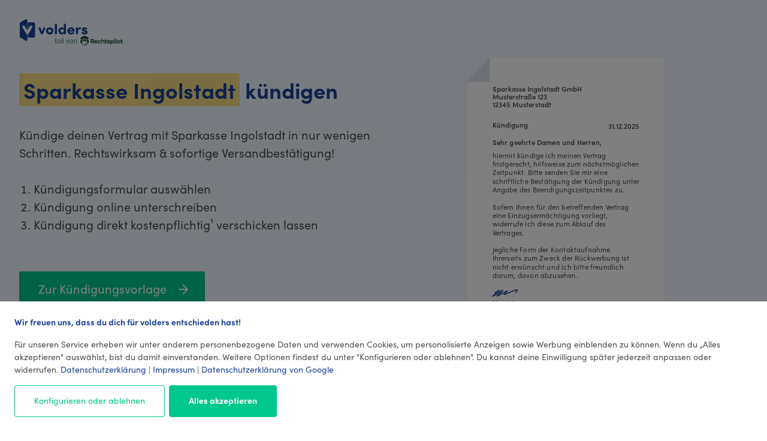

--- FILE ---
content_type: text/html; charset=utf-8
request_url: https://www.volders.de/sparkasse-ingolstadt-kuendigen
body_size: 18372
content:
<!DOCTYPE html>
<html lang="de">
  <head>
<meta charset="utf-8">
<meta name="viewport" content="width=device-width, initial-scale=1">
<meta http-equiv="X-UA-Compatible" content="IE=edge">

<meta property="og:title" content="Volders: Digitaler Kündigungsservice">
<meta property="og:type" content="website">
<meta property="og:image" content="https://d3h6ju846yk2lq.cloudfront.net/images/app/open-graph/facebook-5e412319797436b56fd6dd50063fbaa1.jpg?vsn=d">
<meta property="og:site_name" content="volders.de">
<meta property="og:url" content="https://www.volders.de">
<meta property="og:description" content="Verträge & Abos kündigen? Nervig! Lass uns das machen - und mach du, worauf du Lust hast! Über 20.000 Anbieter und 3 Millionen glückliche Kunden.">
<link rel="publisher" href="https://plus.google.com/111084442579080436093/">
<meta property="og:fb:admins" content="718200888224178">
<meta name="twitter:card" content="summary_large_image">
<meta name="twitter:site" content="@volders">
<meta name="twitter:title" content="Volders: Digitaler Kündigungsservice">
<meta name="twitter:description" content="Verträge & Abos kündigen? Nervig! Lass uns das machen - und mach du, worauf du Lust hast! Über 20.000 Anbieter und 3 Millionen glückliche Kunden.">
<meta name="twitter:image" content="https://d3h6ju846yk2lq.cloudfront.net/images/app/twitter/twitter-11d972ff8b0a282b99efaa1a203461a6.jpg?vsn=d">
<meta name="twitter:url" content="https://www.volders.de">

    <link rel="icon" type="image/png" sizes="48x48" href="https://d3h6ju846yk2lq.cloudfront.net/images/web_assets_images/favicons/favicon-transparent-48x48-5c64d18fb96a4ed8af3cbf573275e5ef.png?vsn=d">
<link rel="icon" type="image/png" sizes="32x32" href="https://d3h6ju846yk2lq.cloudfront.net/images/web_assets_images/favicons/favicon-transparent-32x32-35346273729c2130fea470da98906920.png?vsn=d">
<link rel="icon" type="image/png" sizes="16x16" href="https://d3h6ju846yk2lq.cloudfront.net/images/web_assets_images/favicons/favicon-transparent-16x16-fb7f52e970f0e8c0c50d25fcdfbd75ac.png?vsn=d">
<link rel="apple-touch-icon" sizes="180x180" href="https://d3h6ju846yk2lq.cloudfront.net/images/web_assets_images/favicons/apple-touch-icon-180x180-b671b5c558c922ea5618e36239b534d0.png?vsn=d">
<link rel="apple-touch-icon" sizes="152x152" href="https://d3h6ju846yk2lq.cloudfront.net/images/web_assets_images/favicons/apple-touch-icon-152x152-7211028058e1b8a97cd8524be082f295.png?vsn=d">
<link rel="apple-touch-icon" sizes="120x120" href="https://d3h6ju846yk2lq.cloudfront.net/images/web_assets_images/favicons/apple-touch-icon-120x120-bec452e709625a00ea6e8a15bd384371.png?vsn=d">
<link rel="apple-touch-icon" sizes="76x76" href="https://d3h6ju846yk2lq.cloudfront.net/images/web_assets_images/favicons/apple-touch-icon-76x76-d2438db3b6fd7ba8889a15ddc1a8cb52.png?vsn=d">
<link rel="apple-touch-icon" sizes="60x60" href="https://d3h6ju846yk2lq.cloudfront.net/images/web_assets_images/favicons/apple-touch-icon-60x60-2dab66a09be813a109875364e154c0ab.png?vsn=d">
<link rel="mask-icon" href="https://d3h6ju846yk2lq.cloudfront.net/images/web_assets_images/favicons/mask-icon-safari-36532cf4d54234955630d5fc9de2f754.svg?vsn=d" color="#1D4397">
<link rel="manifest" href="/manifest.json">
<meta name="msapplication-config" content="/browserconfig.xml">
<meta name="application-name" content="Volders">
<link rel="dns-prefetch" href="https://www.googletagmanager.com">
<link rel="preconnect" href="https://www.googletagmanager.com">
<link rel="dns-prefetch" href="https://apis.google.com">
<link rel="preconnect" href="https://apis.google.com">
<link rel="dns-prefetch" href="https://app.usercentrics.eu">
<link rel="preconnect" href="https://app.usercentrics.eu">
<link rel="dns-prefetch" href="https://www.google-analytics.com">
<link rel="preconnect" href="https://www.google-analytics.com">
<link rel="dns-prefetch" href="https://bat.bing.com">
<link rel="preconnect" href="https://bat.bing.com">

<script type="application/javascript">
  (function(w,d,s,l,i){w[l]=w[l]||[];w[l].push({'gtm.start':
  new Date().getTime(),event:'gtm.js'});var f=d.getElementsByTagName(s)[0],
  j=d.createElement(s),dl=l!='dataLayer'?'&l='+l:'';j.async=true;j.src=
  'https://www.googletagmanager.com/gtm.js?id='+i+dl;
  j.addEventListener('load', function() {
    var _ge = new CustomEvent('gtm_loaded', { bubbles: true });
    d.dispatchEvent(_ge);
  });
  f.parentNode.insertBefore(j,f);})(window,document,'script','dataLayer','GTM-PP3WMJ9');
</script>
    <script>
  function initFingerprintJS() {
    FingerprintJS.load({
      region: "eu",
      monitoring: false
    }).then(fp => {
        fp.get().then(result => {
          window.dataLayer = window.dataLayer || []
          window.dataLayer.push({
            event: 'hash',
            uuid: result.visitorId
          })
        });
    });
  }
</script>

<script
  src="https://d3h6ju846yk2lq.cloudfront.net/js/fingerprint-68bd7ad27dc0d323be1333c660cb2232.js?vsn=d"
  onload="initFingerprintJS()"
></script>

<link rel="dns-prefetch" href="https://cdn.amplitude.com">
<link rel="preconnect" href="https://cdn.amplitude.com">

<!-- Amplitude -->
<script type="application/javascript">
  (function(e,t){var n=e.amplitude||{_q:[],_iq:{}};var r=t.createElement("script")
  ;r.type="text/javascript"
  ;r.integrity="sha384-3bSR/uIgD42pCWBeq1//B3mI/hPuWdk0L1EUnQIWfGyMOjs0VEoFLhHMqObtv2BA"
  ;r.crossOrigin="anonymous";r.async=true
  ;r.src="https://cdn.amplitude.com/libs/amplitude-5.10.0-min.gz.js"
  ;r.onload=function(){if(!e.amplitude.runQueuedFunctions){
  console.log("[Amplitude] Error: could not load SDK")}}
  ;var i=t.getElementsByTagName("script")[0];i.parentNode.insertBefore(r,i)
  ;function s(e,t){e.prototype[t]=function(){
  this._q.push([t].concat(Array.prototype.slice.call(arguments,0)));return this}}
  var o=function(){this._q=[];return this}
  ;var a=["add","append","clearAll","prepend","set","setOnce","unset"]
  ;for(var u=0;u<a.length;u++){s(o,a[u])}n.Identify=o;var c=function(){this._q=[]
  ;return this}
  ;var l=["setProductId","setQuantity","setPrice","setRevenueType","setEventProperties"]
  ;for(var p=0;p<l.length;p++){s(c,l[p])}n.Revenue=c
  ;var d=["init","logEvent","logRevenue","setUserId","setUserProperties","setOptOut","setVersionName","setDomain","setDeviceId","enableTracking","setGlobalUserProperties","identify","clearUserProperties","setGroup","logRevenueV2","regenerateDeviceId","groupIdentify","onInit","logEventWithTimestamp","logEventWithGroups","setSessionId","resetSessionId"]
  ;function v(e){function t(t){e[t]=function(){
  e._q.push([t].concat(Array.prototype.slice.call(arguments,0)))}}
  for(var n=0;n<d.length;n++){t(d[n])}}v(n);n.getInstance=function(e){
  e=(!e||e.length===0?"$default_instance":e).toLowerCase()
  ;if(!n._iq.hasOwnProperty(e)){n._iq[e]={_q:[]};v(n._iq[e])}return n._iq[e]}
  ;e.amplitude=n})(window,document);
</script>
<script type="text/plain" data-type="application/javascript" data-name="amplitude">
  amplitude.getInstance().init("981c96bca08ba98b0ccabafca0bb61b0")
  amplitude.getInstance().onInit(function(){
    var event
    var identify = new amplitude.Identify().set('domain', 'de');
    amplitude.getInstance().identify(identify);
    if (typeof Event === 'function') {
      event = new Event('volders:amplitudeConsentIsGiven')
    } else {
      event = document.createEvent('Event')
      event.initEvent('volders:amplitudeConsentIsGiven', true, true)
    }
    window.dispatchEvent(event)
  })
</script>
<!-- /Amplitude -->
    <title>Sparkasse Ingolstadt Vertrag in 2 Minuten kündigen</title>
    <meta name="keywords" content="Sparkasse Ingolstadt kündigen, Kündigung Sparkasse Ingolstadt, Kündigungsschreiben Sparkasse Ingolstadt, Kündigungsmuster Sparkasse Ingolstadt, Kündigungsvorlage Sparkasse Ingolstadt">
    <meta name="description" content="Sparkasse Ingolstadt Kündigungsvorlage nutzen: einfach ausfüllen, online abschicken - zurücklehnen. Wir kündigen deinen Vertrag rechtswirksam für dich!">
    <meta name="robots" content="">
    <link rel="canonical" href="https://www.volders.de/sparkasse-ingolstadt-kuendigen" />
    <link rel="stylesheet" href="//use.typekit.net/myx4gas.css" media="print" onload="this.media='all'">
    <link rel="stylesheet" href="https://d3h6ju846yk2lq.cloudfront.net/css/landing-pages-ccc72806df4bd98f6a2921b751f66325.css?vsn=d">
<style>
  #klaro .cookie-notice {
    background-color: #fff;
    color: #4d4f51;
    font-size: .875rem;
  }

  #klaro p {
    color: #4d4f51;
    margin: 0 0 1rem 0;
  }

  #klaro .purpose-item-marketing-description,
  #klaro .cm-list-title { color: #4d4f51; }

  #klaro .title {
    color: #1D4397;
    margin-bottom: 1rem;
  }

  #klaro .cookie-modal a { color: #1d4396; }

  #klaro .cookie-notice:not(.cookie-modal-notice) .cn-body .cn-ok .cn-buttons { margin-top: 0; }

  #klaro .cookie-notice .cm-btn-success {
    background-color: #00c78b;
    font-weight: 700;
    margin: 0;
    padding: .875rem 2rem 1rem;
    border: 1px solid #00c78b;
    min-height: 53px;
  }

  #klaro .cn-learn-more {
    padding: .875rem 2rem 1rem;
    text-align: center;
    border: 1px solid #00c78b;
    color: #00c78b;
    border-radius: .25rem;
    flex-grow: initial;
    margin-top: 0;
  }

  #klaro .text-link {
    color: #1d4396;
  }

  #klaro .cookie-notice:not(.cookie-modal-notice) .cn-body .cn-ok {
    margin-top: 0;
    align-items: flex-end;
  }

  #klaro .klaro .cookie-notice:not(.cookie-modal-notice) {
    border-radius: 0;
    bottom: 0;
    max-width: none;
    right: 0;
  }

  #klaro .klaro .cookie-notice:not(.cookie-modal-notice)::before {
    position: absolute;
    content: '';
    display: block;
    width: 100%;
    height: 100vh;
    right: 0;
    bottom: 0;
    left: 0;
    top: -100vh;
    background-color: hsla(0, 0%, 0%, .5);
    z-index: 99;
  }

  #klaro .cookie-notice:not(.cookie-modal-notice) .cn-body { padding: 1.5rem; }

  @media (max-width: 485px ) {
    #klaro .cookie-notice:not(.cookie-modal-notice) .cn-body .cn-buttons button.cm-btn,  #klaro .cookie-notice:not(.cookie-modal-notice) .cn-body .cn-learn-more
     {
      width: 100%;
      margin-right: 0;
    }

    #klaro .cookie-notice:not(.cookie-modal-notice) .cn-body .cn-buttons button.cm-btn { margin-top: 1rem; }
  }

  @media (max-width: 485px ) {
    #klaro .cookie-notice:not(.cookie-modal-notice) .cn-body .cn-ok .cn-buttons { width: 100%; }
  }

  /* Modal */
  #klaro .cookie-modal .cm-modal.cm-klaro {
    background-color: #fff;
    color: #4d4f51;
  }

  #klaro .cookie-modal .cm-list-input:checked+.cm-list-label .slider {  background-color: #00c78b; }

  #klaro .cookie-modal .slider { box-shadow: none; }

  #klaro .cookie-modal .cm-btn.cm-btn-success {
    background-color: #00c78b;
    font-weight: 700;
    padding: .875rem 2rem 1rem;
  }

  #klaro .cookie-modal .cm-btn.cm-btn-success:hover { background-color: #06bc8e; }

  #klaro .cookie-modal .cm-btn.cm-btn-info {
    background-color: #2e69f5;
    font-weight: 700;
    padding: .875rem 2rem 1rem;

    &:hover { background-color: #1d4396; }
  }

  #klaro .cookie-modal .cm-btn.cm-btn-info:hover { background-color: #1d4396; }

  #klaro #purpose-item-essential:checked + .cm-list-label .slider,
  #klaro .cookie-modal .cm-list-input.only-required+.cm-list-label .slider {  background-color: #f6cc31; }

  #klaro .cookie-modal .cm-list-label .slider::before { background-color: #fff; }

  #klaro .cookie-modal .cm-modal .cm-body ul.cm-purposes li.cm-purpose.cm-toggle-all,
  #klaro .cookie-modal .cm-modal .cm-header,
  #klaro .cookie-modal .cm-modal .cm-footer { border: 0; }

  #klaro .cookie-modal .cm-modal .cm-footer .cm-powered-by { margin-bottom: 0; }

  #klaro .cookie-modal .cm-modal .cm-footer-buttons { margin-bottom: 1rem; }

  #klaro .cookie-notice strong { color: #4d4f51; }

</style>
<script type="text/javascript">
  var sentConfigToDataLayer = false;
  window.klaroConfig = {
    /*
    Setting 'testing' to 'true' will cause Klaro to not show the consent notice or
    modal by default, except if a special hash tag is appended to the URL (#klaro-
    testing). This makes it possible to test Klaro on your live website without
    affecting normal visitors.
    */
    testing: false,
    /*
    You can customize the ID of the DIV element that Klaro will create when starting
    up. By default, Klaro will use 'klaro'.
    */
    elementID: 'klaro',
    storageMethod: 'cookie',
    storageName: 'klaro',
    /*
    If set to `true`, Klaro will render the texts given in the
    `consentModal.description` and `consentNotice.description` translations as HTML.
    This enables you to e.g. add custom links or interactive content.
    */
    htmlTexts: true,
    cookieDomain: "volders.de",
    cookieExpiresAfterDays: 30,
    /*
    Defines the default state for services in the consent modal (true=enabled by
    default). You can override this setting in each service.
    */
    default: false,
    mustConsent: false,
    acceptAll: true,
    hideDeclineAll: true,
    /*
    Setting 'hideLearnMore' to 'true' will hide the "learn more / customize" link in
    the consent notice. We strongly advise against using this under most
    circumstances, as it keeps the user from customizing his/her consent choices.
    */
    hideLearnMore: false,
    /*
    You can overwrite existing translations and add translations for your service
    descriptions and purposes. See `src/translations/` for a full list of
    translations that can be overwritten:
    https://github.com/KIProtect/klaro/tree/master/src/translations
    */
    translations: {
        /*
        The `zz` key contains default translations that will be used as fallback values.
            This can e.g. be useful for defining a fallback privacy policy URL.
        */
        zz: {
            privacyPolicyUrl: 'https://www.volders.de/datenschutz',
        },
        de: {
            ok: 'Alles akzeptieren',
            /*
            You can specify a language-specific link to your privacy policy here.
            */
            privacyPolicyUrl: 'https://www.volders.de/datenschutz',
            consentNotice: {
                description: '<h4 class="title">Wir freuen uns, dass du dich für volders entschieden hast!</h4> Für unseren Service erheben wir unter anderem personenbezogene Daten und verwenden Cookies, um personalisierte Anzeigen sowie Werbung einblenden zu können. Wenn du „Alles akzeptieren" auswählst, bist du damit einverstanden. Weitere Optionen findest du unter "Konfigurieren oder ablehnen". Du kannst deine Einwilligung später jederzeit anpassen oder widerrufen. <a class="text-link" href="https://www.volders.de/datenschutz" target="_blank">Datenschutzerklärung</a> | <a class="text-link" href="https://www.volders.de/impressum" target="_blank">Impressum</a> | <a class="text-link" href="//business.safety.google/privacy/" target="_blank">Datenschutzerklärung von Google</a>',
                learnMore: 'Konfigurieren oder ablehnen',
            },
            consentModal: {
                title: 'Datenschutzeinstellungen',
                description:
                    'Hier können Sie einsehen und anpassen, welche Information wir über Sie ' +
                    'sammeln. Einträge die als "Beispiel" gekennzeichnet sind dienen lediglich ' +
                    'zu Demonstrationszwecken und werden nicht wirklich verwendet.',
            },
            /*
            You should also define translations for every purpose you define in the
            'services' section. You can define a title and an (optional) description.
            */
            purposes: {
                marketing: {
                    title: 'Marketing',
                },
                functional: {
                    title: 'Funktionelle',
                    description: 'Diese Dienste erfassen Informationen anonym. Diese Informationen helfen uns dabei zu verstehen, wie unsere Besucher unsere Website nutzen.'
                },
                essential: {
                    title: 'Essenziell',
                    description: 'Diese Dienste sind für die korrekte Funktion dieser Website unerlässlich. Sie können sie hier nicht deaktivieren, da der Dienst sonst nicht richtig funktionieren würde.'
                }
            },
        },
        en: {
            privacyPolicyUrl: 'https://www.volders.de/datenschutz',
            consentModal: {
                description:
                    'Here you can see and customize the information that we collect about you. ' +
                    'Entries marked as "Example" are just for demonstration purposes and are not ' +
                    'really used on this website.',
            },
            purposes: {
                marketing: {
                    title: 'Marketing'
                },
                functional: {
                    title: 'Functional'
                },
                essential: {
                    title: 'Essential'
                }
            },
        },
    },
    services: [
        {
            name: 'awin',
            default: false,
            translations: {
                zz: {
                    title: 'Awin'
                },
                en: {
                    description: ''
                },
                de: {
                    description: 'Dies ist ein Partnernetzwerk.'
                },
            },
            purposes: ['marketing'],
            required: false,
            optOut: false,
            onlyOnce: true,
        },
        {
            name: 'bing',
            default: false,
            translations: {
                zz: {
                    title: 'Bing Conversion'
                },
                en: {
                    description: ''
                },
                de: {
                    description: 'Dies ist ein Conversion- tracking Service. Dies bedeutet, dass es Websites dabei hilft, Website-Besucher zu zahlenden Kunden zu machen.'
                },
            },
            purposes: ['marketing'],
            required: false,
            optOut: false,
            onlyOnce: true,
        },
        {
            name: 'google-ads-conversion',
            default: false,
            translations: {
                zz: {
                    title: 'Google Ads Conversion'
                },
                en: {
                    description: ''
                },
                de: {
                    description: 'Dies ist ein Conversion Marketing Service zur Erfolgsmessung von Werbekampagnen.'
                },
            },
            purposes: ['marketing'],
            required: false,
            optOut: false,
            onlyOnce: true,
        },
        {
            name: 'adobe-typekit',
            default: true,
            translations: {
                zz: {
                    title: 'Adobe Typekit'
                },
                en: {
                    description: ''
                },
                de: {
                    description: 'Dies ist ein Web-Font-Dienst.'
                },
            },
            purposes: ['essential'],
            required: true,
            optOut: false,
            onlyOnce: true,
        },
        {
            name: 'amplitude',
            default: false,
            translations: {
                zz: {
                    title: 'Amplitude'
                },
                en: {
                    description: ''
                },
                de: {
                    description: 'Dies ist eine Produktanalyse-Software für Web und Mobile.'
                },
            },
            purposes: ['functional'],
            required: false,
            optOut: false,
            onlyOnce: true,
        },
        {
            name: 'google-analytics',
            default: true,
            translations: {
                zz: {
                    title: 'Google Analytics'
                },
                en: {
                    description: ''
                },
                de: {
                    description: 'Dies ist ein Webanalyseservice.'
                },
            },
            purposes: ['essential'],
            required: true,
            optOut: false,
            onlyOnce: true,
        },
        {
            name: 'gtm',
            default: true,
            translations: {
                zz: {
                    title: 'Google Tag Manager'
                },
                en: {
                    description: ''
                },
                de: {
                    description: 'Dies ist ein Tag-Management-System zum Verwalten von JavaScript- und HTML-Tags, die für die Implementierung von Tracking- und Analysetools verwendet werden.'
                },
            },
            purposes: ['essential'],
            required: true,
            optOut: false,
            onlyOnce: true,
        },
        {
            name: 'vwo',
            default: true,
            translations: {
                zz: {
                    title: 'Visual Website Optimizer (VWO)'
                },
                en: {
                    description: ''
                },
                de: {
                    description: 'Dies ist ein Personalisierungs- und Optimierungsservice.'
                },
            },
            purposes: ['essential'],
            required: true,
            optOut: false,
            onlyOnce: true,
        },
        {
            name: 'hotjar',
            default: false,
            translations: {
                zz: {
                    title: 'Hotjar'
                },
                en: {
                    description: ''
                },
                de: {
                    description: 'Dies ist ein Webanalysedienst.'
                },
            },
            purposes: ['functional'],
            required: false,
            optOut: false,
            onlyOnce: true,
        },
    ],
    /*
    You can define an optional callback function that will be called each time the
    consent state for any given service changes. The consent value will be passed as
    the first parameter to the function (true=consented). The `service` config will
    be passed as the second parameter.
    */
    callback: function(consent, service) {
      var readCookie = function (name) {
        var nameEQ = name + '=';
        var ca = document.cookie.split(';');
        for(var i=0;i < ca.length;i++) {
            var c = ca[i];
            while (c.charAt(0)==' ') c = c.substring(1,c.length);
            if (c.indexOf(nameEQ) == 0) return c.substring(nameEQ.length,c.length);
        }
        return null;
      }
      const klaroCookieStringified = readCookie('klaro')
      const klaroValue = JSON.parse(decodeURIComponent(klaroCookieStringified))
      if (klaroValue && !sentConfigToDataLayer) {
        sentConfigToDataLayer = true
        if (!klaroValue.gtm) return
        const dlPayload = Object.assign({event: 'consent_status'}, klaroValue)
        if (!!window.google_tag_manager) {
          window.dataLayer.push(dlPayload)
        } else {
          window.addEventListener('gtm_loaded', function() {
            window.dataLayer.push(dlPayload)
          })
        }
        return
      }
    }
  }
</script>
<script defer src="/klaro.js"></script>
    <link rel="dns-prefetch" href="https://dev.visualwebsiteoptimizer.com">
<link rel="preconnect" href="https://dev.visualwebsiteoptimizer.com">

<!-- Start VWO Async Smartcode -->
<script type='text/javascript' id='vwoCode'>
window._vwo_code || (function() {
var account_id=206071,
version=2.1,
settings_tolerance=2000,
hide_element='body',
hide_element_style = 'opacity:0 !important;filter:alpha(opacity=0) !important;background:none !important',
/* DO NOT EDIT BELOW THIS LINE */
f=false,w=window,d=document,v=d.querySelector('#vwoCode'),cK='_vwo_'+account_id+'_settings',cc={};try{var c=JSON.parse(localStorage.getItem('_vwo_'+account_id+'_config'));cc=c&&typeof c==='object'?c:{}}catch(e){}var stT=cc.stT==='session'?w.sessionStorage:w.localStorage;code={use_existing_jquery:function(){return typeof use_existing_jquery!=='undefined'?use_existing_jquery:undefined},library_tolerance:function(){return typeof library_tolerance!=='undefined'?library_tolerance:undefined},settings_tolerance:function(){return cc.sT||settings_tolerance},hide_element_style:function(){return'{'+(cc.hES||hide_element_style)+'}'},hide_element:function(){if(performance.getEntriesByName('first-contentful-paint')[0]){return''}return typeof cc.hE==='string'?cc.hE:hide_element},getVersion:function(){return version},finish:function(e){if(!f){f=true;var t=d.getElementById('_vis_opt_path_hides');if(t)t.parentNode.removeChild(t);if(e)(new Image).src='https://dev.visualwebsiteoptimizer.com/ee.gif?a='+account_id+e}},finished:function(){return f},addScript:function(e){var t=d.createElement('script');t.type='text/javascript';if(e.src){t.src=e.src}else{t.text=e.text}d.getElementsByTagName('head')[0].appendChild(t)},load:function(e,t){var i=this.getSettings(),n=d.createElement('script'),r=this;t=t||{};if(i){n.textContent=i;d.getElementsByTagName('head')[0].appendChild(n);if(!w.VWO||VWO.caE){stT.removeItem(cK);r.load(e)}}else{var o=new XMLHttpRequest;o.open('GET',e,true);o.withCredentials=!t.dSC;o.responseType=t.responseType||'text';o.onload=function(){if(t.onloadCb){return t.onloadCb(o,e)}if(o.status===200){_vwo_code.addScript({text:o.responseText})}else{_vwo_code.finish('&e=loading_failure:'+e)}};o.onerror=function(){if(t.onerrorCb){return t.onerrorCb(e)}_vwo_code.finish('&e=loading_failure:'+e)};o.send()}},getSettings:function(){try{var e=stT.getItem(cK);if(!e){return}e=JSON.parse(e);if(Date.now()>e.e){stT.removeItem(cK);return}return e.s}catch(e){return}},init:function(){if(d.URL.indexOf('__vwo_disable__')>-1)return;var e=this.settings_tolerance();w._vwo_settings_timer=setTimeout(function(){_vwo_code.finish();stT.removeItem(cK)},e);var t;if(this.hide_element()!=='body'){t=d.createElement('style');var i=this.hide_element(),n=i?i+this.hide_element_style():'',r=d.getElementsByTagName('head')[0];t.setAttribute('id','_vis_opt_path_hides');v&&t.setAttribute('nonce',v.nonce);t.setAttribute('type','text/css');if(t.styleSheet)t.styleSheet.cssText=n;else t.appendChild(d.createTextNode(n));r.appendChild(t)}else{t=d.getElementsByTagName('head')[0];var n=d.createElement('div');n.style.cssText='z-index: 2147483647 !important;position: fixed !important;left: 0 !important;top: 0 !important;width: 100% !important;height: 100% !important;background: white !important;';n.setAttribute('id','_vis_opt_path_hides');n.classList.add('_vis_hide_layer');t.parentNode.insertBefore(n,t.nextSibling)}var o='https://dev.visualwebsiteoptimizer.com/j.php?a='+account_id+'&u='+encodeURIComponent(d.URL)+'&vn='+version;if(w.location.search.indexOf('_vwo_xhr')!==-1){this.addScript({src:o})}else{this.load(o+'&x=true')}}};w._vwo_code=code;code.init();})();
</script>
<!-- End VWO Async Smartcode -->

<script type = "text/javascript">
 (function() {
 window.VWO = window.VWO || [];
 window.integrationCallbacks = window.integrationCallbacks || [];

 var identify = null,
 config = {
	 campaignTypesToPushDataFor: [
		 'VISUAL_AB', // AB Campaign
		 'VISUAL', // MVT Campaign
		 'SPLIT_URL', // Split Campaign
		 'SURVEY' // Survey Campaign
	 ]
 };

 window.integrationCallbacks.push({
	 callback: function (campaignData, isABatchProcessed) {
		 // Amplitude Integration code follows
		 identify = identify || new window.amplitude.Identify();
		 var amplitude = window.amplitude;

		 // Once a campaign is processed
		 if (campaignData) {
		 	identify.set('VWO-Test-ID-' + campaignData.id, campaignData.combinationName);
		 } else if (isABatchProcessed) { // When all campaigns are processed
			const isMobile = window.checkIfMobile ? window.checkIfMobile() : window.innerWidth < 768
			const deviceType = isMobile ? 'mobile' : 'desktop'
			amplitude.getInstance().identify(identify);
			amplitude.getInstance().logEvent('VWO', { deviceCategory: deviceType });
			//To handle SPA, and avoid logging of events multiple times where, on url change
			//amplitude does not loses context of campaigns from previous page.
			identify = null;
		 }
	 },
	 apiAvailabilityCheck: function () {
	 	return window.amplitude;
	 }
 });

 //DO NOT CHANGE BELOW THIS LINE
 var integrationCallbacks = window.integrationCallbacks,
 tryPushingDataTimer;

 // Poll for the integration library API and then call the callback to send data
 function checkAndIntegrate(apiAvailabilityCheck, callback, campaignMetaInfo, isABatchProcessed) {
	 if (!callback) {
	 	throw 'callback not defined';
	 }
	 var timeout = 1;
	 if (!apiAvailabilityCheck()) {
		 clearTimeout(tryPushingDataTimer);
		 tryPushingDataTimer = setTimeout(function() {
		 	checkAndIntegrate(apiAvailabilityCheck, callback, campaignMetaInfo, isABatchProcessed);
		 }, timeout);
		 return;
	 }
	 if (isABatchProcessed) {
		 setTimeout(function () {
		 	callback(campaignMetaInfo, isABatchProcessed);
		 }, timeout);
	 } else {
	 	callback(campaignMetaInfo, isABatchProcessed);
	 }
 }

 function whenABatchProcessed() {
	 for (var i = 0; i < integrationCallbacks.length; i++) {
	 	checkAndIntegrate(integrationCallbacks[i].apiAvailabilityCheck, integrationCallbacks[i].callback, null, true);
	 }
 }

 var debouncedWhenABatchProcessed;

 window.VWO.push([
	 'onVariationApplied',
	 function(data) {
		 try {
			 var campaignId = data[1],
			 campaignDetailedInfo = window._vwo_exp[campaignId],
			 combinationChosen = data[2];

			 var campaignMetaInfo = {
				 id: data[1],
				 type: campaignDetailedInfo.type,
				 combinationName: campaignDetailedInfo.comb_n[combinationChosen]
			 };

			 debouncedWhenABatchProcessed = debouncedWhenABatchProcessed || VWO._.utils.debounce(function () {
			 	whenABatchProcessed();
			 }, 1);

			 if (
				 typeof combinationChosen !== 'undefined' &&
				 config.campaignTypesToPushDataFor.indexOf(campaignMetaInfo.type) > -1
			 ) {
				 for (var i = 0; i < integrationCallbacks.length; i++) {
				 checkAndIntegrate(integrationCallbacks[i].apiAvailabilityCheck, integrationCallbacks[i].callback, campaignMetaInfo);
				 }
				 debouncedWhenABatchProcessed();
			 }
		 } catch (e) {}
	 }
 ]);
})();
</script>
    <script>
/*! loadCSS. [c]2017 Filament Group, Inc. MIT License */
/* This file is meant as a standalone workflow for
- testing support for link[rel=preload]
- enabling async CSS loading in browsers that do not support rel=preload
- applying rel preload css once loaded, whether supported or not.
*/
(function( w ){
	"use strict";
	// rel=preload support test
	if( !w.loadCSS ){
		w.loadCSS = function(){};
	}
	// define on the loadCSS obj
	var rp = loadCSS.relpreload = {};
	// rel=preload feature support test
	// runs once and returns a function for compat purposes
	rp.support = (function(){
		var ret;
		try {
			ret = w.document.createElement( "link" ).relList.supports( "preload" );
		} catch (e) {
			ret = false;
		}
		return function(){
			return ret;
		};
	})();

	// if preload isn't supported, get an asynchronous load by using a non-matching media attribute
	// then change that media back to its intended value on load
	rp.bindMediaToggle = function( link ){
		// remember existing media attr for ultimate state, or default to 'all'
		var finalMedia = link.media || "all";

		function enableStylesheet(){
			link.media = finalMedia;
		}

		// bind load handlers to enable media
		if( link.addEventListener ){
			link.addEventListener( "load", enableStylesheet );
		} else if( link.attachEvent ){
			link.attachEvent( "onload", enableStylesheet );
		}

		// Set rel and non-applicable media type to start an async request
		// note: timeout allows this to happen async to let rendering continue in IE
		setTimeout(function(){
			link.rel = "stylesheet";
			link.media = "only x";
		});
		// also enable media after 3 seconds,
		// which will catch very old browsers (android 2.x, old firefox) that don't support onload on link
		setTimeout( enableStylesheet, 3000 );
	};

	// loop through link elements in DOM
	rp.poly = function(){
		// double check this to prevent external calls from running
		if( rp.support() ){
			return;
		}
		var links = w.document.getElementsByTagName( "link" );
		for( var i = 0; i < links.length; i++ ){
			var link = links[ i ];
			// qualify links to those with rel=preload and as=style attrs
			if( link.rel === "preload" && link.getAttribute( "as" ) === "style" && !link.getAttribute( "data-loadcss" ) ){
				// prevent rerunning on link
				link.setAttribute( "data-loadcss", true );
				// bind listeners to toggle media back
				rp.bindMediaToggle( link );
			}
		}
	};

	// if unsupported, run the polyfill
	if( !rp.support() ){
		// run once at least
		rp.poly();

		// rerun poly on an interval until onload
		var run = w.setInterval( rp.poly, 500 );
		if( w.addEventListener ){
			w.addEventListener( "load", function(){
				rp.poly();
				w.clearInterval( run );
			} );
		} else if( w.attachEvent ){
			w.attachEvent( "onload", function(){
				rp.poly();
				w.clearInterval( run );
			} );
		}
	}


	// commonjs
	if( typeof exports !== "undefined" ){
		exports.loadCSS = loadCSS;
	}
	else {
		w.loadCSS = loadCSS;
	}
}( typeof global !== "undefined" ? global : this ) );
</script>
  </head>

  <body>
    <noscript>
      <iframe src="https://www.googletagmanager.com/ns.html?id=GTM-PP3WMJ9" height="0" width="0" style="display:none;visibility:hidden"></iframe>
    </noscript>

<header class="stack padding-top-bottom background-color:baby-blue edge-to-edge" data-context="landing-page">
  <div class="center max-width:1280px @break-split-50">
    <div class="stack">
      <a class="logo stack" href="/">
        <img width="118" height="36" src="https://d3h6ju846yk2lq.cloudfront.net/images/neo/brand/volders-logo-2c263f77a280a5af2a84dc88f7bf4241.svg?vsn=d" alt="volders" width="118">
        <img class="header__rechtspilot" alt="part of Rechtspilot" src="https://d3h6ju846yk2lq.cloudfront.net/images/web_assets_images/header/by-rechtspilot-b6f2970b7061e73188839543995878ee.svg?vsn=d" width="112" height="16">
        <span class="visually-hidden">volders</span>
      </a>
      <h1 class="stack color:main-blue">
<mark>Sparkasse Ingolstadt</mark> kündigen      </h1>
      <div class="stack" data-context="landing-page-description">
<p>Kündige deinen Vertrag mit Sparkasse Ingolstadt in nur wenigen Schritten. Rechtswirksam & sofortige Versandbestätigung!</p><br><ol><li>Kündigungsformular auswählen</li><li>Kündigung online unterschreiben</li><li>Kündigung direkt kostenpflichtig¹ verschicken lassen</li></ol>      </div>
      <div class="stack stack*2">
        <span class="js-cta-button btn btn--with-arrow-right" data-redirect-link="aHR0cHM6Ly9tLWFwcC52b2xkZXJzLmRlL3NwYXJrYXNzZS1pbmdvbHN0YWR0LWt1ZW5kaWdlbg==" data-button-type="header">
Zur Kündigungsvorlage        </span>
      </div>
      <div class="overflow:hidden stack display:inline-block font-size:16px">
      <div class="trust-items">
        <div class="trust-items__item">
          <img width="57" height="30" src="https://d3h6ju846yk2lq.cloudfront.net/images/web_assets_images/trust/tuev-802ef8a90362acc1e79a0b8570cc0a4b.svg?vsn=d"alt="">
        </div>
        <div class="trust-items__item--icon-text">
          <img width="32" height="32" src="https://d3h6ju846yk2lq.cloudfront.net/images/web_assets_images/trust/3-mio-badge-de-c74bcf1cb010549790f4c0add73af06d.svg?vsn=d" alt="3 Million">
          <div class="trust-items__item--text">
            <div>Zufriedene</div>
            <div>Kunden</div>
          </div>
        </div>
        <div class="trust-items__item--icon-text">
          <img width="35" height="35" src="https://d3h6ju846yk2lq.cloudfront.net/images/web_assets_images/trust/google_G_logo-b150fd5b8fe2cdbcc103f118b7b5288d.png?vsn=d" alt="">
          <div class="trust-items__item--text">
            <div>4,4 <span class="color:grey-1">/ 5</span></div>
            <img width="48" height="8" src="https://d3h6ju846yk2lq.cloudfront.net/images/web_assets_images/trust/stars-dc08bd6bbb995922905ae5bd1cbb5884.svg?vsn=d" alt="">
          </div>
        </div>
      </div>
    </div>
    </div>
    <div class="stack text-align:center">
      <span class="js-cta-button" data-redirect-link="aHR0cHM6Ly9tLWFwcC52b2xkZXJzLmRlL3NwYXJrYXNzZS1pbmdvbHN0YWR0LWt1ZW5kaWdlbg==" data-button-type="letterPreview">
<svg class="display:inline-block" width="342" height="456" viewBox="0 0 386 521" fill="none" xmlns="http://www.w3.org/2000/svg">
  <g filter="url(#filter0_d)">
    <path fill-rule="evenodd" clip-rule="evenodd"
      d="M379.973 1.20386H48.7993L4 48.8339V512.973C4 514.093 4.90743 515 6.0268 515H379.973C381.093 515 382 514.093 382 512.973V3.23067C382 2.11129 381.093 1.20386 379.973 1.20386Z"
      fill="white" />
  </g>
  <path opacity="0.2" d="M4.00003 48.8337L48.5898 48.8337L48.5898 1.20372L4.00003 48.8337Z" fill="#58729E" />
  <text fill="#4D4F51" font-size="13.1743"
    font-weight="600" letter-spacing="0px">
    <tspan x="274.448" y="138.68">31.12.2025</tspan>
  </text>
  <text fill="#4D4F51" font-size="13.1743"
    font-weight="600" letter-spacing="0px">
    <tspan x="53.1593" y="67.3114">Sparkasse Ingolstadt GmbH</tspan>
    <tspan x="53.1593" y="82.0915">Musterstraße 123</tspan>
    <tspan x="53.1593" y="96.8716">12345 Musterstadt</tspan>
  </text>
  <text fill="#4D4F51" font-size="13.1743"
    letter-spacing="0.202681px">
    <tspan x="53.1594" y="193.929">hiermit k&#xfc;ndige ich meinen Vertrag </tspan>
    <tspan x="53.1594" y="210.279">fristgerecht, hilfsweise zum n&#xe4;chstm&#xf6;glichen </tspan>
    <tspan x="53.1594" y="226.628">Zeitpunkt. Bitte senden Sie mir eine </tspan>
    <tspan x="53.1594" y="242.978">schriftliche Best&#xe4;tigung der K&#xfc;ndigung unter </tspan>
    <tspan x="53.1594" y="259.327">Angabe des Beendigungszeitpunktes zu.</tspan>
    <tspan x="53.1594" y="292.026">Sofern Ihnen f&#xfc;r den betreffenden Vertrag </tspan>
    <tspan x="53.1594" y="308.375">eine Einzugserm&#xe4;chtigung vorliegt, </tspan>
    <tspan x="53.1594" y="324.725">widerrufe ich diese zum Ablauf des </tspan>
    <tspan x="53.1594" y="341.074">Vertrages.</tspan>
    <tspan x="53.1594" y="373.773">Jegliche Form der Kontaktaufnahme </tspan>
    <tspan x="53.1594" y="390.123">Ihrerseits zum Zweck der R&#xfc;ckwerbung ist </tspan>
    <tspan x="53.1594" y="406.472">nicht erw&#xfc;nscht und ich bitte freundlich </tspan>
    <tspan x="53.1594" y="422.822">darum, davon abzusehen.</tspan>
  </text>
  <text fill="#4D4F51" font-size="13.1743"
    font-weight="600" letter-spacing="0.202681px">
    <tspan x="53.1594" y="168.553">Sehr geehrte Damen und Herren,</tspan>
  </text>
  <text fill="#4D4F51" font-size="13.1743"
    font-weight="600" letter-spacing="0px">
    <tspan x="53.1594" y="136.354">K&#xfc;ndigung </tspan>
  </text>
  <path fill-rule="evenodd" clip-rule="evenodd"
    d="M99.7084 445.84C99.4761 445.82 99.0818 445.861 98.4631 446.034C95.1424 446.961 92.0107 448.312 88.9328 449.64C88.1198 449.99 87.3105 450.339 86.5025 450.679C85.8349 450.959 85.2004 451.229 84.5791 451.493C83.0164 452.157 81.5374 452.786 79.8263 453.458C79.8185 453.461 79.7989 453.469 79.7689 453.481C79.5692 453.562 78.9073 453.831 78.1843 454.094C77.7673 454.246 77.3202 454.4 76.9178 454.519C76.5341 454.632 76.1308 454.733 75.8288 454.744C75.6315 454.751 75.359 454.74 75.1278 454.596C74.9942 454.513 74.8744 454.386 74.8092 454.212C74.7469 454.046 74.7534 453.889 74.7768 453.771C74.8197 453.554 74.9392 453.369 75.032 453.243C75.1352 453.102 75.263 452.961 75.3952 452.826C75.6596 452.556 75.988 452.268 76.2829 452.013C76.3407 451.963 76.3969 451.915 76.4512 451.868C76.6849 451.667 76.8827 451.496 77.0205 451.364C77.6504 450.759 78.121 450.33 78.6214 449.873C78.9534 449.571 79.2985 449.256 79.7119 448.87C79.7388 448.845 79.7663 448.82 79.7942 448.795C79.7578 448.816 79.7214 448.837 79.6851 448.857C79.3817 449.029 79.084 449.198 78.8494 449.315C77.7247 449.879 76.6323 450.463 75.5317 451.051C75.1241 451.269 74.7155 451.487 74.3036 451.705C73.5149 452.123 72.7362 452.541 71.9602 452.956C69.822 454.102 67.7042 455.237 65.4527 456.344C65.4349 456.352 65.4066 456.366 65.3693 456.385C65.1608 456.489 64.6683 456.735 64.1183 456.985C63.4901 457.27 62.7058 457.597 62.1649 457.701C62.0937 457.715 62.0134 457.726 61.9314 457.727C61.8612 457.728 61.7257 457.724 61.5836 457.657C61.4039 457.571 61.2413 457.394 61.21 457.143C61.1858 456.949 61.2534 456.798 61.2856 456.734C61.3543 456.598 61.4608 456.485 61.5302 456.415C61.6123 456.332 61.709 456.246 61.8071 456.163C62.0037 455.997 62.2405 455.815 62.4496 455.654L62.4907 455.623C62.6906 455.47 62.8552 455.344 62.9596 455.255C62.9808 455.237 63.0053 455.216 63.0332 455.192C63.6974 454.628 66.2275 452.478 68.534 450.385C69.5299 449.482 70.4762 448.596 71.2107 447.856C70.632 448.202 69.9862 448.608 69.3392 449.026C68.4127 449.625 67.493 450.242 66.7794 450.725C66.4694 450.935 66.1937 451.123 65.9732 451.273C65.6951 451.462 65.5049 451.592 65.445 451.63C62.4355 453.543 59.3692 455.459 56.0532 457.203C55.3343 457.581 54.8123 457.828 54.4577 457.962C54.29 458.026 54.1115 458.083 53.9498 458.098C53.8762 458.105 53.7259 458.113 53.5662 458.046C53.4768 458.008 53.3761 457.943 53.2947 457.836C53.2122 457.728 53.1739 457.609 53.163 457.502C53.1436 457.314 53.2085 457.165 53.2395 457.101C53.2776 457.022 53.3249 456.953 53.3661 456.898C53.4494 456.788 53.5584 456.672 53.6736 456.558C53.9075 456.327 54.2274 456.049 54.5803 455.759C55.6768 454.856 56.8106 453.961 57.9383 453.071C58.6333 452.522 59.326 451.976 60.0063 451.43C60.0963 451.358 60.1851 451.287 60.2729 451.216C61.7166 450.059 62.8861 449.121 64.2415 447.912C64.3262 447.837 64.4103 447.762 64.4936 447.688C64.5183 447.666 64.5429 447.644 64.5674 447.623C64.1864 447.844 63.8092 448.071 63.4276 448.3C63.2566 448.403 63.0847 448.507 62.9112 448.61C61.8381 449.252 60.7921 449.904 59.7402 450.561C59.2114 450.891 58.6812 451.222 58.1453 451.553C57.8567 451.731 57.478 451.642 57.2995 451.354C57.121 451.066 57.2103 450.688 57.4989 450.509C58.0238 450.185 58.5486 449.858 59.0748 449.529C60.133 448.869 61.1971 448.205 62.28 447.558C62.4469 447.458 62.6143 447.357 62.7827 447.256C63.6787 446.717 64.6018 446.161 65.6061 445.667C65.6173 445.662 65.6295 445.656 65.6427 445.649C65.7767 445.583 66.0104 445.468 66.2331 445.392C66.3519 445.352 66.5162 445.306 66.6872 445.302C66.8449 445.298 67.1875 445.332 67.3922 445.657C67.5536 445.914 67.5526 446.191 67.4678 446.418C67.3959 446.611 67.2691 446.757 67.1809 446.849C67.092 446.942 66.991 447.029 66.9155 447.094L66.9038 447.104C66.8157 447.181 66.7619 447.228 66.7254 447.268C66.2857 447.74 65.7803 448.188 65.302 448.612C65.2205 448.684 65.1397 448.756 65.0603 448.827C63.6801 450.058 62.4873 451.014 61.0482 452.168C60.9585 452.24 60.8678 452.313 60.7761 452.386C60.0789 452.945 59.3798 453.497 58.6828 454.047C58.2354 454.4 57.7889 454.753 57.3444 455.106C59.9145 453.669 62.3567 452.138 64.785 450.595C64.8307 450.566 64.9845 450.461 65.2243 450.298C65.4454 450.147 65.7396 449.946 66.0896 449.71C66.8064 449.224 67.7343 448.602 68.6713 447.997C69.606 447.392 70.5594 446.798 71.3247 446.372C71.7052 446.161 72.055 445.981 72.3401 445.863C72.4809 445.805 72.6261 445.753 72.7625 445.723C72.8606 445.701 73.1051 445.652 73.3452 445.763C73.5285 445.848 73.6725 446.006 73.7312 446.213C73.7813 446.388 73.7542 446.545 73.7291 446.64C73.6793 446.827 73.5714 447.007 73.4737 447.15C73.2654 447.455 72.9315 447.838 72.5332 448.257C71.728 449.106 70.5685 450.197 69.3606 451.293C67.6983 452.801 65.9226 454.337 64.8039 455.296C64.8073 455.294 64.8107 455.292 64.814 455.291C64.8556 455.27 64.888 455.254 64.9098 455.243C67.1404 454.147 69.2305 453.027 71.3626 451.884C72.1423 451.466 72.9276 451.046 73.7275 450.622C74.1308 450.408 74.5344 450.193 74.939 449.976C76.0442 449.386 77.1577 448.791 78.2979 448.219C78.5024 448.117 78.7697 447.965 79.0803 447.789C79.1193 447.767 79.159 447.745 79.1994 447.722C79.5512 447.523 79.9429 447.304 80.3077 447.124C80.6558 446.952 81.0438 446.783 81.3721 446.728C81.5258 446.702 81.7814 446.679 82.0256 446.802C82.3402 446.959 82.4636 447.26 82.4697 447.53C82.4776 447.88 82.338 448.171 82.1751 448.393C82.0152 448.611 81.8083 448.797 81.6154 448.951C81.4605 449.076 81.29 449.199 81.1353 449.311C81.0975 449.338 81.0606 449.365 81.0251 449.39C80.8339 449.53 80.6753 449.65 80.5514 449.766C80.1135 450.175 79.7631 450.494 79.4313 450.797C78.9438 451.241 78.4968 451.648 77.8726 452.248C77.7081 452.406 77.4762 452.606 77.2413 452.808C77.1898 452.852 77.1381 452.896 77.087 452.941C76.9415 453.066 76.797 453.192 76.6611 453.315C77.006 453.21 77.3906 453.078 77.7628 452.942C78.4514 452.691 79.069 452.441 79.2944 452.349C79.3351 452.333 79.363 452.321 79.3762 452.316C81.0706 451.651 82.5268 451.032 84.0832 450.37C84.7074 450.105 85.3478 449.833 86.0261 449.548C86.8102 449.219 87.6034 448.876 88.4063 448.53C91.4927 447.198 94.7229 445.804 98.1319 444.852C98.8044 444.664 99.3647 444.579 99.8129 444.617C100.272 444.656 100.717 444.841 100.947 445.284C101.153 445.68 101.097 446.124 101 446.468C100.899 446.833 100.715 447.219 100.503 447.591C100.079 448.339 99.4826 449.138 98.9849 449.772C98.788 450.023 98.6025 450.253 98.4473 450.445C98.4053 450.498 98.3656 450.547 98.3284 450.593C98.2399 450.703 98.1677 450.794 98.1128 450.865C98.0855 450.901 98.0645 450.929 98.0491 450.95C98.0355 450.969 98.0303 450.977 98.0303 450.977C98.0303 450.977 98.0306 450.977 98.0311 450.976C97.8587 451.267 97.4819 451.364 97.1897 451.192C96.8974 451.02 96.8003 450.644 96.9727 450.352C97.0454 450.229 97.2098 450.024 97.3699 449.825C97.4087 449.777 97.4496 449.726 97.4923 449.673C97.6471 449.481 97.8261 449.259 98.0176 449.015C98.5091 448.389 99.0577 447.65 99.434 446.986C99.6231 446.653 99.7532 446.366 99.8166 446.139C99.8593 445.986 99.8601 445.903 99.8571 445.867C99.8321 445.858 99.7864 445.846 99.7084 445.84ZM99.8832 445.881C99.8827 445.881 99.8793 445.879 99.8745 445.874C99.8813 445.878 99.8837 445.88 99.8832 445.881ZM73.0522 446.917C73.0519 446.917 73.0458 446.918 73.035 446.919C73.0471 446.917 73.0525 446.916 73.0522 446.917ZM81.6103 447.934C81.6101 447.934 81.6071 447.934 81.6017 447.934C81.6077 447.934 81.6104 447.934 81.6103 447.934Z"
    fill="#1D4397" stroke="#1D4397" stroke-width="0.615836" stroke-linecap="round" stroke-linejoin="round" />
  <text fill="#1D4397" font-size="12.3167"
    font-weight="600" letter-spacing="0px">
    <tspan x="53.7745" y="475.521">Max Musterman</tspan>
  </text>
  <defs>
    <filter id="filter0_d" x="0.959786" y="0.190453" width="384.08" height="519.877" filterUnits="userSpaceOnUse"
      color-interpolation-filters="sRGB">
      <feFlood flood-opacity="0" result="BackgroundImageFix" />
      <feColorMatrix in="SourceAlpha" type="matrix" values="0 0 0 0 0 0 0 0 0 0 0 0 0 0 0 0 0 0 127 0" />
      <feOffset dy="2.02681" />
      <feGaussianBlur stdDeviation="1.52011" />
      <feColorMatrix type="matrix" values="0 0 0 0 0 0 0 0 0 0 0 0 0 0 0 0 0 0 0.06 0" />
      <feBlend mode="normal" in2="BackgroundImageFix" result="effect1_dropShadow" />
      <feBlend mode="normal" in="SourceGraphic" in2="effect1_dropShadow" result="shape" />
    </filter>
  </defs>
</svg>
      </span>
    </div>
  </div>
</header>
<main class="stack">
<section class="stack">
  <div class="overflow:hidden max-width:1280px center stack font-size:16px">
    <div class="flex-group">
      <div class="text-align:center">
        <img src="https://d3h6ju846yk2lq.cloudfront.net/images/app/feature-footer/signature-0d24bae3a6ed87b526c59772091653bc.svg?vsn=d" height="50" width="50" alt="Signatur">
        <strong class="color:main-blue stack/2 font-size:18px@break">Unterschrift ist rechtswirksam</strong>
        <span class="color:secondary-blue">Sicherheit aus 3 Millionen Kündigungen</span>
      </div>
      <div class="text-align:center">
        <img src="https://d3h6ju846yk2lq.cloudfront.net/images/app/feature-footer/address-6bc4b1d657a9da0b637e045f9d8e4426.svg?vsn=d" height="50" width="56" alt="Briefkasten">
        <strong class="color:main-blue stack/2">100% geprüfte Adressen</strong>
        <span class="color:secondary-blue">durch wöchentliche Aktualisierung</span>
      </div>
      <div class="text-align:center">
        <img src="https://d3h6ju846yk2lq.cloudfront.net/images/app/feature-footer/delivery-8cff02ac0e4588905f14f63746675090.svg?vsn=d" height="50" width="71" alt="Papierflieger">
        <strong class="color:main-blue stack/2">Sofortiger Versand</strong>
        <span class="color:secondary-blue">
          <span class="inline-link" data-redirect-link="aHR0cHM6Ly9oaWxmZS52b2xkZXJzLmRlL2hjL2RlL2FydGljbGVzLzM2MDAxNTU5ODExNA==">Kostenpflichtig¹</span> per Einschreiben, Fax oder E-Mail verschicken</span>
      </div>
      <div class="text-align:center">
        <img src="https://d3h6ju846yk2lq.cloudfront.net/images/app/feature-footer/security-c898e2567ffcb11a166a14b22660e5d5.svg?vsn=d" height="50" width="38" alt="Geschützter Ordner">
        <strong class="color:main-blue stack/2">Maximaler Datenschutz</strong>
        <span class="color:secondary-blue">durch verschlüsselte Verbindung</span>
      </div>
    </div>
  </div>
</section>
  <article class="stack stack*3">
    <h1 class="text-align:center color:main-blue">So klappt die Sparkasse Ingolstadt-Kündigung</h1>
    <p class="text-align:center">Tipps &amp; Tricks, wie du aus deinem Sparkasse Ingolstadt-Vertrag herauskommst!</p>
    <ul>
        
          <li>
            <a href="#section69b7b2b7-c6e7-4690-826c-1149578259d9">Informatives zu Sparkasse Ingolstadt</a>
          </li>
              
          <li>
            <a href="#section7d48807b-4eeb-4dc5-807b-4e663e6c3ca5">Worauf ist bei der Kündigung von Sparkasse Ingolstadt zu achten?</a>
          </li>
      
    </ul>
    <div>
        <h2 id="section69b7b2b7-c6e7-4690-826c-1149578259d9">Informatives zu Sparkasse Ingolstadt</h2>
        <div>
<p>Sparkonto, Kredit, Festgeldkonto und Altersvorsorge und einiges mehr- das alles wird von Sparkasse Ingolstadt abgedeckt. In Ingolstadt hat der Dienstleister seinen Hauptsitz. Bei Anliegen kannst du dich unter der Telefonnummer 08413044040 an den Kundensupport von Sparkasse Ingolstadt wenden. Finanzielle Gründe nannten Verbraucher als Hauptgrund für die Beendigung des Vertrags mit Sparkasse Ingolstadt.</p>
        </div>
    </div>
    <div>
        <h2 id="section7d48807b-4eeb-4dc5-807b-4e663e6c3ca5">Worauf ist bei der Kündigung von Sparkasse Ingolstadt zu achten?</h2>
        <div>
<p>Für eine schnelle Kündigung bei Sparkasse Ingolstadt musst du in deinen Geschäftsbedingungen nach der Kündigungsfrist und Mindestvertragslaufzeit suchen. Nur so kannst du sichergehen, bis wann du gekündigt haben musst. Für die Kündigung werden je nach Vertragskategorie Kontonummer, Sparbuchnummer, Vertragsnummer oder Versicherungsnummer als Identifikation erforderlich. Empfehlenswert ist, immer ein schriftliches Kündigungsschreiben bei Sparkasse Ingolstadt einzureichen. Idealerweise sendest du es also per Fax, Brief oder Einschreiben an Sparkasse Ingolstadt, Rathausplatz 6 in 85049 Ingolstadt. Mit der zusätzlichen Angabe Kundenservice in der Adresse von Sparkasse Ingolstadt kannst du sichergehen, dass deine Kündigung auch die verantwortliche Abteilung erreicht.</p>
<p>Wusstest du, dass Volders dich nicht nur beim Versand von Kündigungen unterstützt, sondern auch beim Verwalten deiner Verträge? Probier es einfach aus und überzeuge dich selbst. Damit du keine Kündigungsfristen mehr verpasst, erinnern wir dich per Push-Benachrichtigung, SMS oder E-Mail und helfen dir, das beste Vertragsangebot zu finden.</p>
        </div>
    </div>
  </article>
    <section class="stack text-align:center">
      <p>Weiterführende Kategorien:</p>
        <div class="stack/2 overflow:hidden">
          <ul class="flex-group flex-group--center padding:0">
              <li class="background-color:baby-blue link-box"><a class="color:main-blue text-decoration--hover" href="/kreditkarte-kuendigen">Kreditkarte kündigen</a></li>
              <li class="background-color:baby-blue link-box"><a class="color:main-blue text-decoration--hover" href="/girokonto-kuendigen">Girokonto kündigen</a></li>
          </ul>
        </div>
    </section>
  <section class="max-width:920px center text-align:center background-color:main-blue color:white stack padding stack*3">
    <h1 class="stack">Lass uns deinen Sparkasse Ingolstadt-Vertrag kündigen!</h1>
    <span data-redirect-link="aHR0cHM6Ly9tLWFwcC52b2xkZXJzLmRlL3NwYXJrYXNzZS1pbmdvbHN0YWR0LWt1ZW5kaWdlbj9vbnNpdGU9bHBfY3Rh" class="btn" data-button-type="footer">Zur Kündigungsvorlage</span>
  </section>
  <section class="stack text-align:center">
      <div class="color:secondary-blue">
15 Bewertungen (4,33 Durchschnitt)      </div>
      <div class="stars-row">
        <div class="stars-row--active" style="max-width: 86.6666%"></div>
      </div>
      <script type="application/ld+json">
        {
          "@context": "http://schema.org",
          "@type": "Product",
          "name": "Sparkasse Ingolstadt",
          "aggregateRating": {
            "@type": "AggregateRating",
            "ratingValue": "4.33333",
            "reviewCount": "15"
          }
        }
      </script>
  </section>

</main>
<form action="/r" method="post" data-redirect>
  <input type="hidden" name="encoded_url" data-redirect-url>
</form>

<script type="text/javascript">
  const ANALYTICS_DATA = {
    slug: 'sparkasse-ingolstadt-kuendigen',
    brandName: 'Sparkasse Ingolstadt',
    landingPageType: 'vendor'
  }
</script>
<script src="https://d3h6ju846yk2lq.cloudfront.net/js/landing-page-f6ce996d01cf131a6778a327dcb4915f.js?vsn=d"></script>
    <footer class="edge-to-edge background-color:main-blue color:white stack padding-top-bottom stack*3 color:grey-1">
  <div class="max-width:1280px center">
    <div class="stack list--horizontal footer-legal">
      <span class="text-align:center color:white">&copy; 2025 volders GmbH</span>
<a class="link-subtle" href="/impressum">Impressum</a>      <a class="link-subtle" href="/agb">AGB</a>
<a class="link-subtle" href="https://hilfe.volders.de/hc/de/articles/360015598114">¹ Preise</a>      <a class="link-subtle" href="/datenschutz">Datenschutz</a>
<a class="link-subtle" href="https://hilfe.volders.de/hc/de/requests/new">Kontakt</a>    </div>
  </div>
</footer>


    <script src="https://d3h6ju846yk2lq.cloudfront.net/js/app-a4e2238a4afeabe64c59f1cb94ce08c1.js?vsn=d" data-api-url="https://api.volders.de" data-moritz-url="https://m-app.volders.de"></script>
  </body>
</html>


--- FILE ---
content_type: text/css
request_url: https://d3h6ju846yk2lq.cloudfront.net/css/landing-pages-ccc72806df4bd98f6a2921b751f66325.css?vsn=d
body_size: 3692
content:
*,:after,:before{box-sizing:border-box}blockquote,body,dd,dl,figure,h1,h2,h3,h4,p{margin:0}ol[role=list],ul[role=list]{list-style:none}html:focus-within{scroll-behavior:smooth}body{min-height:100vh;text-rendering:optimizeSpeed}a:not([class]){text-decoration-skip-ink:auto}img,picture{max-width:100%;display:block}button,input,select,textarea{font:inherit}@media (prefers-reduced-motion:reduce){html:focus-within{scroll-behavior:auto}*,:after,:before{animation-duration:.01ms!important;animation-iteration-count:1!important;transition-duration:.01ms!important;scroll-behavior:auto!important}}:root{--color_main-blue:#1d4396;--color_secondary-blue:#58719d;--color_vivid-blue:#2e69f5;--color_grey-black:#4d4f51;--color_white:#fff;--color_baby-blue:#f0f7ff;--color_green-success:#00c78b;--color_green-hover:#06bc8e;--color_grey-neutral:#fafafa;--color_grey-1:#bcc8dc;--color_grey-2:#d9dce2;--color_grey-3:#7d8797}body{color:#4d4f51;color:var(--color_grey-black);font-family:sofia-pro,sans-serif;font-size:1.125rem;font-weight:400;line-height:1.5;padding-left:1rem;padding-right:1rem}@media (min-width:48.125rem){body{font-size:1.25rem;padding-left:2rem;padding-right:2rem}}h1,h2{font-weight:600}ol,ul{padding-left:1.5rem;margin:0}a{color:#2e69f5;color:var(--color_secondary-blue)}hr{background-color:#d9dce2;background-color:var(--color_grey-2);border:0;height:1px;margin:0}*+hr,hr+*{margin-top:3rem!important}h1{line-height:1.15;font-size:2rem;font-weight:700;margin-bottom:1.5rem}@media (min-width:48.125rem){h1{font-size:2.25rem;margin-bottom:2rem}}article h1,h2,section h1{font-size:1.5rem;font-weight:600;line-height:1.15;margin-bottom:1.5rem}@media (min-width:48.125rem){article h1,h2,section h1{font-size:1.875rem;margin-bottom:2rem}}header{background:url(/fonts/b-rounded-ea9a7df72e2ce845141d0f7c9c3d063d.svg?vsn=d) no-repeat bottom;background-size:contain;list-style-position:inside;text-align:center}@media (min-width:48.125rem){header{list-style-position:initial;padding-bottom:4rem!important;text-align:left}}mark{background-color:rgba(247,205,50,.6);border-radius:4px;color:inherit;display:inline-block;padding:.2em}article{margin-left:auto;margin-right:auto;max-width:42rem}article>*+*{margin-top:1.5rem}@media (min-width:48.125rem){article>*+*{margin-top:2rem}}article>div+div{border-top:#d9dce2;border-top:1px solid var(--color_grey-2);padding-top:2rem}@media (min-width:60rem){.header--with-bgi{background-image:url(/fonts/b-rounded-ea9a7df72e2ce845141d0f7c9c3d063d.svg?vsn=d),url(/images/misc/laughing-couple-d737a83985b8dec17f2e240987af5968.jpg?vsn=d);background-position:bottom,left 65vw top -1px;background-repeat:no-repeat;background-size:110%,contain}}@media (min-width:125rem){.header--with-bgi{background-position:bottom,right top -1px}}.visually-hidden{-webkit-clip-path:inset(50%);clip-path:inset(50%);clip:rect(0 0 0 0);height:1px;overflow:hidden;position:absolute;white-space:nowrap;width:1px}.stack\/2{margin-top:1rem!important}.stack+.stack{margin-top:2rem}.stack\*2{margin-top:4rem!important}.stack\*3{margin-top:6rem!important}.edge-to-edge{padding-left:1rem;padding-right:1rem;margin-left:-1rem;width:calc(100% + 2rem)}@media (min-width:48.125rem){.edge-to-edge{padding-left:2rem;padding-right:2rem;margin-left:-2rem;width:calc(100% + 4rem)}}.btn{background-color:#00c78b;background-color:var(--color_green-success);border-radius:.25rem;color:#fff;color:var(--color_white);cursor:pointer;display:inline-block;padding:.8rem 2rem 1rem;text-decoration:none}.btn:hover{background-color:#06bc8e;background-color:var(--color_green-hover)}.btn--with-arrow-right{background:#00c78b url(/fonts/arrow-right-32537ed28276824959f3375cd9cd20a7.svg?vsn=d) no-repeat right 1.5rem top 50%;background:var(--color_green-success) url(/fonts/arrow-right-32537ed28276824959f3375cd9cd20a7.svg?vsn=d) no-repeat right 1.5rem top 50%;padding-right:4rem}.logo{display:inline-block;margin-bottom:1rem;position:relative;text-decoration:none}@media (--break){.logo{margin-bottom:2rem}}.header__rechtspilot{bottom:-.375rem;left:50%;position:absolute;height:1rem;width:auto}@media (min-width:768px){.header__rechtspilot{bottom:-.5rem}}.text-align\:center{text-align:center}.background-color\:main-blue{background-color:#1d4396;background-color:var(--color_main-blue,#1d4396)}.background-color\:baby-blue{background-color:#f0f7ff;background-color:var(--color_baby-blue)}.color\:white{color:#fff;color:var(--color_white)}.color\:main-blue{color:#1d4396;color:var(--color_main-blue)}.color\:secondary-blue{color:#58719d;color:var(--color_secondary-blue)}.color\:grey-1{color:#bcc8dc;color:var(--color_grey-1)}.max-width\:920px{max-width:920px}.max-width\:1280px{max-width:1280px}.font-size\:16px{font-size:1rem}@media (--break){.font-size\:18px\@break{font-size:1.125rem}}.color\:currentColor{color:currentColor}.center{margin-left:auto;margin-right:auto}.link-subtle{color:currentcolor;text-decoration:none}.link-box{border-radius:4px;padding:.5rem 1rem}.padding{padding:2rem}.padding-top-bottom{padding-bottom:2rem;padding-top:2rem}.list-style\:none{list-style:none}.list--horizontal{margin:-1rem}.list--horizontal>*{margin:1rem}.footer-legal{display:flex;flex-wrap:wrap;justify-content:center}@media (min-width:48.125rem){.footer-legal{justify-content:flex-start}}footer{font-size:1rem}.footer-legal>:first-child{width:100%}@media (min-width:48.125rem){.footer-legal>:first-child{width:auto}}.footer-links{align-items:center;display:flex;flex-wrap:wrap}.footer-links a:hover{color:#fff!important;color:var(--color_white)!important}.margin-left\:auto{margin-left:auto}.width\:100\%{width:100%}.padding\:0{padding:0}.width\:50\%{width:calc(50% - 2rem)}.margin\:0{margin:0}.overflow\:hidden{overflow:hidden}.display\:inline-block{display:inline-block}.text-decoration--hover{text-decoration:none}.text-decoration--hover:hover{text-decoration:underline}@media (min-width:48.125rem){.flex--reorder{align-items:flex-start}}@media (min-width:48.125rem){.flex--reorder>:first-child{margin-right:auto}}@media (min-width:48.125rem){.flex--reorder>:nth-child(2){margin-left:auto;order:3}}@media (min-width:48.125rem){.flex--reorder>:nth-child(3){order:4}}@media (min-width:48.125rem){.flex--reorder>:nth-child(4){align-self:flex-end;order:2;width:auto}}.flex-group{display:flex;flex-wrap:wrap;margin:-1rem}.flex-group>*{align-items:center;display:flex;flex-basis:100%;flex-direction:column;margin:1rem}@media (min-width:48.125rem){.flex-group>*{flex-basis:calc(25% - 2rem)}}.flex-group>*>*{word-wrap:break-word}.flex-group>*>span{width:100%}.flex-group--center{justify-content:center}.flex-group--center>*{flex-basis:auto}.columns{column-count:2;column-width:50%;margin-left:auto;margin-right:auto;max-width:60rem}@media (min-width:48.125rem){.columns{column-count:4;column-width:25%}}.stars-row{background:url(/fonts/star-inactive-4d0691035a7043cd9e7b2ad12344fd85.svg?vsn=d) repeat-x;display:inline-block;height:30px;max-width:9.375rem;width:100%}.stars-row--active{background:url(/fonts/star-active-ac36dec2238d10762d43afe2ca58f9b4.svg?vsn=d) repeat-x;height:100%;max-width:88%}.trust-items{align-items:center;display:flex;margin:-.5rem}.trust-items>*{margin:.5rem}.trust-items__item--icon-text{align-items:center;color:#1d4396;color:var(--color_main-blue);display:flex;font-size:.875rem;font-weight:600;line-height:1.1;text-align:left}.trust-items__item--text{margin-left:.5rem}.select-container{display:inline-block;overflow:hidden;position:relative}.select-container:after{border-left:7px solid transparent;border-right:7px solid transparent;border-top:9px solid #1d4396;border-top:9px solid var(--color_main-blue);content:"";display:block;pointer-events:none;position:absolute;right:1rem;top:50%;transform:translatey(-50%)}.input{-webkit-appearance:none;-moz-appearance:none;appearance:none;border-color:inherit;border-radius:4px;border:1px solid;font-size:1rem;text-overflow:ellipsis}@media (min-width:48.125rem){.input{font-size:1.125rem}}select{-webkit-appearance:none;-moz-appearance:none;appearance:none;cursor:pointer;font-weight:600;padding:1rem 2.5rem 1rem 1rem;min-height:3.5rem;background-color:#fff;background-color:var(--color_white);width:100%}@media (--break){select{min-height:4.5rem}}select::-ms-expand{display:none}option{font:-moz-pull-down-menu}svg{width:100%}.input-container{display:inline-block;max-width:30rem;position:relative;width:100%}.input-container:after{background:url(/fonts/search-main-blue-1ddfe619871d4a587c2a062b86c1ea05.svg?vsn=d) no-repeat;content:"";display:block;height:1.5rem;left:1rem;position:absolute;top:50%;transform:translatey(-50%);width:1.5rem;z-index:1}input[type=text]{border-color:#1d4396;border-color:var(--color_main-blue);color:#2e69f5;color:var(--color_secondary-blue,#2e69f5);font-weight:600;padding:1rem 1rem 1rem 3rem;width:100%}::-webkit-input-placeholder{color:#7d8797;color:var(--color_grey-3)}:-ms-input-placeholder,::-ms-input-placeholder{color:#7d8797;color:var(--color_grey-3)}::placeholder{color:#7d8797;color:var(--color_grey-3)}@media (min-width:48.125rem){.\@break-split-50{align-items:center;display:flex}}.\@break-split-50>*{flex-basis:50%}.link-search{position:relative}.link-search__search{background-color:#fff;background-color:var(--color_white);background-image:url(/fonts/search-main-blue-1ddfe619871d4a587c2a062b86c1ea05.svg?vsn=d);background-position:22px 19px;background-size:20px 20px;background-repeat:no-repeat;border-radius:4px;border:2px solid #1d4396;min-height:60px;margin-bottom:1rem;overflow:hidden;position:relative}.link-search__search input{background:transparent;border:0;color:#2e69f5;color:var(--color_blue-vivid);font-size:1.25rem;font-weight:600;padding:16px 48px 16px 58px;position:absolute;width:100%;height:100%;left:0}@media (max-width:35.99em){.link-search__search input{font-size:1rem;padding-right:10px}}.link-search__dropdown{background:#fff;border-radius:4px;box-shadow:0 24px 50px rgba(10,25,58,.14);display:none;left:0;max-height:300px;overflow:auto;position:absolute;top:72px;width:100%;z-index:2}.link-search__dropdown--visible{display:block}.link-search__dropdown ul{padding:10px;list-style:none}.link-search__dropdown li{border-bottom:1px solid #dadde3;height:38px}.link-search__dropdown li:last-of-type{border-bottom:0}.link-search__dropdown li a{color:#7c8696;display:block;font-size:14px;height:40px;margin-bottom:-1px;padding:10px 16px 0;position:relative;top:-1px;transition:all .3s;text-overflow:ellipsis;overflow:hidden;white-space:nowrap}.link-search__dropdown li a,.link-search__dropdown li a:hover{text-decoration:none}.link-search__dropdown li .link-search__dropdown-link--focused,.link-search__dropdown li a:hover{background:#f0f7ff;color:#4d4f51}.link-search__dropdown li .link-search__dropdown-link--active{background:#1d4397;color:#fff;color:var(--color_white)}.link-search__most-popular-links{font-size:12px;line-height:1.33333;color:#58729e}.link-search__most-popular-links a{border-bottom:1px solid #7c8696}.link-search__most-popular-links a:hover{text-decoration:none}.link-search__dropdown-heading{display:none;padding:24px 24px 0}.link-search__dropdown-heading h4{color:#3a4a6d;font-size:14px;font-weight:600}.link-search__dropdown-heading p{color:#7c8696;font-size:12px;letter-spacing:.03em;line-height:1.5;margin-bottom:0}.link-search__dropdown-heading h4+p{margin-top:8px}.link-search__dropdown--capped .link-search__dropdown-heading{display:block}.link-search__end{padding:0 24px 24px;margin-top:0}.link-search__end p{color:#7c8696;font-size:12px;letter-spacing:.03em;line-height:1.5;text-align:center}.link-search__end a{color:#2c68f5;text-decoration:underline}.link-search__end-capped{display:none;margin-top:0}.link-search__dropdown--capped .link-search__end-capped{display:block}.link-search__favourites{color:#58729e;font-size:12px;line-height:1.33333}.link-search__favourites a{border-bottom:1px solid #bdc9dc;color:#58729e}.link-search__favourites a,.link-search__favourites a:hover{text-decoration:none}.modal{display:none;position:fixed;left:0;bottom:0;right:0;top:0;z-index:1;overflow-y:scroll;-webkit-overflow-scrolling:touch;height:100%}.modal.modal--open{display:block;width:100%}.modal__link-search{background-color:rgba(29,67,151,.95);min-height:100%;padding:16px}.modal__link-search-paragraph{display:block;width:100%;padding:32px 0 10px;color:#fff;border-top:1px solid rgba(189,201,220,.4)}.modal__link-search-favourites{font-size:14px;line-height:23px}.modal__link-search-favourites a{display:inline-block;line-height:26px;padding:0 8px;font-weight:500;color:#284c9c;background:#f0f7ff;border-radius:4px;margin:0 8px 8px 0}.link-search__close{width:1.5rem;height:1.5rem;border-radius:50%;position:absolute;background-color:#58729e;top:calc(50% - 11px);right:1rem}.link-search__close.u-dn{display:none}.link-search__close:hover{cursor:pointer}.link-search__close-icon{position:relative;left:0;width:24px;height:24px;display:inline-block;fill-rule:evenodd}.link-search__close-icon path{fill:#f0f7ff}@media (max-width:35.99em){.link-search__dropdown--visible{padding-bottom:300px}.link-search__favourites,.link-search__most-popular-links{display:none}.link-search__search{margin-bottom:20px}.link-search__search input{border-radius:1rem}.link-search__dropdown{background:#fff;background:var(--color_white);box-shadow:0 24px 50px rgba(10,25,58,.14);border-radius:4px;top:96px;max-height:100em;min-height:calc(100% - 96px);overflow:scroll}.link-search__dropdown li{height:46px}.link-search__dropdown li a{height:46px;line-height:46px;padding-top:0;font-weight:600}.link-search .link-search__close{display:none}}.link-search__examples{font-size:14px}@media (max-width:47.99em){.link-search__examples{min-height:42px}}@media (min-width:48em){.link-search__examples{font-size:1rem;min-height:3rem}}.link-search__examples a,.link-search__examples a:link,.link-search__examples a:visited{color:#1d4396;color:var(--color_main-blue);text-decoration:underline}.link-search__recommendations{margin-top:21px;padding:32px 2px 0;border-top:1px solid rgba(189,201,220,.4);font-size:14px;line-height:23px}.link-search__recommendations a,.link-search__recommendations a:visited{float:left;padding:1px 12px 2px;margin:0 8px 8px 0;background:#f0f7ff;border-radius:4px;font-weight:500;text-decoration:none;color:#1d4396;color:var(--color_main-blue)}.link-search__recommendations-text{margin-bottom:.625rem;color:#fff;color:var(--color_white)}.link-search--hidden{display:none}.inline-link,.js-cta-button g{cursor:pointer}.inline-link{color:currentColor;text-decoration:underline}

--- FILE ---
content_type: image/svg+xml
request_url: https://d3h6ju846yk2lq.cloudfront.net/images/web_assets_images/trust/3-mio-badge-de-c74bcf1cb010549790f4c0add73af06d.svg?vsn=d
body_size: 2981
content:
<svg width="52" height="53" viewBox="0 0 52 53" fill="none" xmlns="http://www.w3.org/2000/svg">
<path d="M4.35473 32.225H1.00032L4.35473 35.8889V32.225Z" fill="#10529E"/>
<path d="M48.1854 31.2139H51.5398L48.1854 34.8779V31.2139Z" fill="#10529E"/>
<path d="M26.4675 1.43016L46.9502 13.7504C47.075 13.8255 47.1671 13.9744 47.1671 14.1522V38.8478C47.1671 39.0256 47.075 39.1745 46.9502 39.2496L26.4675 51.5698C26.344 51.6441 26.1957 51.6441 26.0722 51.5698L5.58952 39.2496C5.4647 39.1745 5.37261 39.0256 5.37261 38.8478V14.1522C5.37261 13.9744 5.4647 13.8255 5.58952 13.7504L26.0722 1.43016C26.1957 1.35589 26.344 1.35589 26.4675 1.43016Z" fill="white" stroke="#BDC9DC" stroke-width="2.74892"/>
<mask id="path-3-inside-1_1_7" fill="white">
<path fill-rule="evenodd" clip-rule="evenodd" d="M26.2698 2.91378L6.74509 14.6578V38.3422L26.2698 50.0862L45.7946 38.3422V14.6578L26.2698 2.91378ZM27.1759 0.252351C26.6166 -0.0841167 25.9231 -0.0841172 25.3637 0.252351L4.88107 12.5726C4.33409 12.9016 3.99815 13.5026 3.99815 14.1522V38.8478C3.99815 39.4974 4.33409 40.0984 4.88107 40.4274L25.3637 52.7477C25.9231 53.0841 26.6166 53.0841 27.1759 52.7477L47.6586 40.4274C48.2056 40.0984 48.5415 39.4974 48.5415 38.8478V14.1522C48.5415 13.5026 48.2056 12.9016 47.6586 12.5726L27.1759 0.252351Z"/>
</mask>
<path fill-rule="evenodd" clip-rule="evenodd" d="M26.2698 2.91378L6.74509 14.6578V38.3422L26.2698 50.0862L45.7946 38.3422V14.6578L26.2698 2.91378ZM27.1759 0.252351C26.6166 -0.0841167 25.9231 -0.0841172 25.3637 0.252351L4.88107 12.5726C4.33409 12.9016 3.99815 13.5026 3.99815 14.1522V38.8478C3.99815 39.4974 4.33409 40.0984 4.88107 40.4274L25.3637 52.7477C25.9231 53.0841 26.6166 53.0841 27.1759 52.7477L47.6586 40.4274C48.2056 40.0984 48.5415 39.4974 48.5415 38.8478V14.1522C48.5415 13.5026 48.2056 12.9016 47.6586 12.5726L27.1759 0.252351Z" fill="#BDC9DC"/>
<path d="M26.2698 2.91378L27.6867 0.558161L26.2698 -0.294097L24.8529 0.558161L26.2698 2.91378ZM6.74509 14.6578L5.32819 12.3022L3.99617 13.1034V14.6578H6.74509ZM6.74509 38.3422H3.99617V39.8966L5.32819 40.6978L6.74509 38.3422ZM26.2698 50.0862L24.8529 52.4418L26.2698 53.2941L27.6867 52.4418L26.2698 50.0862ZM45.7946 38.3422L47.2115 40.6978L48.5435 39.8966V38.3422H45.7946ZM45.7946 14.6578H48.5435V13.1034L47.2115 12.3022L45.7946 14.6578ZM27.1759 0.252351L28.5928 -2.10327L28.5928 -2.10327L27.1759 0.252351ZM25.3637 0.252351L26.7806 2.60797L26.7806 2.60797L25.3637 0.252351ZM4.88107 12.5726L6.29797 14.9282L6.29797 14.9282L4.88107 12.5726ZM4.88107 40.4274L6.29797 38.0718L6.29797 38.0718L4.88107 40.4274ZM25.3637 52.7477L26.7806 50.392L26.7806 50.392L25.3637 52.7477ZM27.1759 52.7477L25.759 50.392L25.759 50.392L27.1759 52.7477ZM47.6586 40.4274L46.2417 38.0718L46.2417 38.0718L47.6586 40.4274ZM47.6586 12.5726L46.2417 14.9282L46.2417 14.9282L47.6586 12.5726ZM24.8529 0.558161L5.32819 12.3022L8.16199 17.0135L27.6867 5.26941L24.8529 0.558161ZM3.99617 14.6578V38.3422H9.49401V14.6578H3.99617ZM5.32819 40.6978L24.8529 52.4418L27.6867 47.7306L8.16199 35.9865L5.32819 40.6978ZM27.6867 52.4418L47.2115 40.6978L44.3777 35.9865L24.8529 47.7306L27.6867 52.4418ZM48.5435 38.3422V14.6578H43.0457V38.3422H48.5435ZM47.2115 12.3022L27.6867 0.558161L24.8529 5.26941L44.3777 17.0135L47.2115 12.3022ZM28.5928 -2.10327C27.1616 -2.96413 25.378 -2.96414 23.9468 -2.10327L26.7806 2.60797C26.4682 2.7959 26.0715 2.7959 25.759 2.60797L28.5928 -2.10327ZM23.9468 -2.10327L3.46417 10.217L6.29797 14.9282L26.7806 2.60797L23.9468 -2.10327ZM3.46417 10.217C2.07286 11.0538 1.24923 12.5591 1.24923 14.1522H6.74707C6.74707 14.4462 6.59532 14.7494 6.29797 14.9282L3.46417 10.217ZM1.24923 14.1522V38.8478H6.74707V14.1522H1.24923ZM1.24923 38.8478C1.24923 40.4409 2.07287 41.9462 3.46418 42.783L6.29797 38.0718C6.59531 38.2506 6.74707 38.5538 6.74707 38.8478H1.24923ZM3.46417 42.783L23.9468 55.1033L26.7806 50.392L6.29797 38.0718L3.46417 42.783ZM23.9468 55.1033C25.378 55.9641 27.1616 55.9641 28.5928 55.1033L25.759 50.392C26.0715 50.2041 26.4682 50.2041 26.7806 50.392L23.9468 55.1033ZM28.5928 55.1033L49.0755 42.783L46.2417 38.0718L25.759 50.392L28.5928 55.1033ZM49.0755 42.783C50.4668 41.9462 51.2904 40.4409 51.2904 38.8478H45.7926C45.7926 38.5538 45.9444 38.2506 46.2417 38.0718L49.0755 42.783ZM51.2904 38.8478V14.1522H45.7926V38.8478H51.2904ZM51.2904 14.1522C51.2904 12.5591 50.4668 11.0538 49.0755 10.217L46.2417 14.9282C45.9444 14.7494 45.7926 14.4462 45.7926 14.1522H51.2904ZM49.0755 10.217L28.5928 -2.10327L25.759 2.60797L46.2417 14.9282L49.0755 10.217Z" fill="#1D4397" mask="url(#path-3-inside-1_1_7)"/>
<path fill-rule="evenodd" clip-rule="evenodd" d="M4.88107 12.5726L25.3637 0.252351C25.9231 -0.0841172 26.6166 -0.0841167 27.1759 0.252351L47.6586 12.5726C47.659 12.5729 47.6594 12.5731 47.6599 12.5734C48.2061 12.9025 48.5415 13.5031 48.5415 14.1522V38.8478C48.5415 39.4974 48.2056 40.0984 47.6586 40.4274L27.1759 52.7477C27.1755 52.7479 27.1751 52.7482 27.1747 52.7484C26.6155 53.0841 25.9227 53.0839 25.3637 52.7477L4.88107 40.4274C4.88042 40.427 4.87977 40.4266 4.87912 40.4262C4.33329 40.097 3.99815 39.4966 3.99815 38.8478V14.1522C3.99815 13.5032 4.33346 12.9027 4.87952 12.5735C4.88004 12.5732 4.88055 12.5729 4.88107 12.5726ZM6.74509 38.3422V14.6578L26.2698 2.91378L45.7946 14.6578V38.3422L26.2698 50.0862L6.74509 38.3422Z" fill="#1D4397"/>
<path fill-rule="evenodd" clip-rule="evenodd" d="M42.7751 15.9641L26.6079 6.17824C26.3681 6.03305 26.0735 6.03305 25.8337 6.17824L9.66648 15.9641C9.43088 16.1067 9.27527 16.3746 9.27527 16.6761V36.3232C9.27527 36.6247 9.43088 36.8926 9.66648 37.0352L25.8337 46.821C26.0735 46.9662 26.3681 46.9662 26.608 46.821L42.7751 37.0352C43.0107 36.8926 43.1663 36.6247 43.1663 36.3232V16.6761C43.1663 16.3746 43.0107 16.1067 42.7751 15.9641ZM27.1311 5.31321C26.5696 4.97333 25.872 4.97333 25.3105 5.31321L9.14328 15.0991C8.5987 15.4287 8.26461 16.0283 8.26461 16.6761V36.3232C8.26461 36.971 8.5987 37.5706 9.14329 37.9002L25.3105 47.6861C25.872 48.0259 26.5696 48.0259 27.1311 47.6861L43.2983 37.9002C43.8429 37.5706 44.177 36.971 44.177 36.3232V16.6761C44.177 16.0283 43.8429 15.4287 43.2983 15.0991L27.1311 5.31321Z" fill="#1D4397" fill-opacity="0.3"/>
<path d="M27.1027 38.8242L26.0754 30.1955H24.779L22.0518 36.1316L19.3123 30.1955H18.0159L16.9886 38.8242H18.4807L19.1655 33.0383L21.4525 37.8473H22.6633L24.938 33.0258L25.6107 38.8242H27.1027Z" fill="#1D4397"/>
<path d="M29.2522 31.7985C29.7659 31.7985 30.1694 31.4103 30.1694 30.9093C30.1694 30.3958 29.7659 30.0201 29.2522 30.0201C28.7508 30.0201 28.3227 30.3958 28.3227 30.9093C28.3227 31.4103 28.7508 31.7985 29.2522 31.7985ZM28.5429 38.8242H29.9615V32.9757H28.5429V38.8242Z" fill="#1D4397"/>
<path d="M34.3265 38.9494C35.953 38.9494 37.3717 37.7346 37.3717 35.8811C37.3717 34.0277 35.953 32.8505 34.3265 32.8505C32.6999 32.8505 31.2934 34.0277 31.2934 35.8811C31.2934 37.7346 32.6999 38.9494 34.3265 38.9494ZM34.3265 37.5969C33.4459 37.5969 32.7243 36.9081 32.7243 35.8811C32.7243 34.8793 33.4459 34.203 34.3265 34.203C35.207 34.203 35.9408 34.8793 35.9408 35.8811C35.9408 36.9081 35.207 37.5969 34.3265 37.5969Z" fill="#1D4397"/>
<path d="M11.1552 21.0038H1.89648C1.64947 21.0038 1.44923 21.2089 1.44923 21.4618V31.5377C1.44923 31.7906 1.64947 31.9957 1.89648 31.9957H11.185C11.5206 31.9957 11.7367 31.6313 11.5819 31.3264L9.12649 26.4912C9.05669 26.3537 9.05949 26.1894 9.13394 26.0545L11.5445 21.6872C11.7131 21.3819 11.4977 21.0038 11.1552 21.0038Z" fill="#8BDECB"/>
<path d="M41.8061 20.939H50.4617C50.7087 20.939 50.9089 21.1441 50.9089 21.397V30.5915C50.9089 30.8444 50.7087 31.0495 50.4617 31.0495H41.7759C41.4394 31.0495 41.2234 30.6834 41.3799 30.3784L43.6237 26.0058C43.6948 25.8674 43.6919 25.7014 43.6162 25.5656L41.4177 21.6242C41.2474 21.3188 41.4627 20.939 41.8061 20.939Z" fill="#8BDECB"/>
<path fill-rule="evenodd" clip-rule="evenodd" d="M42.2054 21.626L44.2161 25.2309C44.4038 25.5675 44.4107 25.9769 44.2349 26.3196L42.1603 30.3625H50.2224V21.626H42.2054ZM42.0178 21.2898L42.0176 21.2894ZM40.8183 21.9589C40.4059 21.2196 40.9116 20.252 41.8063 20.252H50.4619C51.1032 20.252 51.5959 20.7799 51.5959 21.397V30.5915C51.5959 31.2086 51.1032 31.7365 50.4619 31.7365H41.7761C40.8996 31.7365 40.3902 30.8032 40.7692 30.0647L41.3801 30.3784L40.7692 30.0647L42.9591 25.7971L40.8183 21.9589ZM43.013 25.6921L43.0127 25.6927ZM0.762695 21.4618C0.762695 20.8447 1.25537 20.3168 1.89668 20.3168H11.1554C12.0477 20.3168 12.554 21.28 12.1459 22.0193L9.79185 26.2842L12.1943 31.0153C12.5692 31.7536 12.0595 32.6827 11.1853 32.6827H1.89668C1.25537 32.6827 0.762695 32.1549 0.762695 31.5377V21.4618ZM2.13616 21.6908V31.3087H10.8028L8.51443 26.8023C8.34163 26.462 8.34841 26.0568 8.53297 25.7224L9.13414 26.0545L8.53297 25.7224L10.7583 21.6908H2.13616Z" fill="#1D4397"/>
<path d="M25.602 20.604C27.483 20.547 27.293 22.01 27.293 22.257C27.198 22.922 26.495 23.644 25.507 23.587C24.804 23.53 23.911 22.998 23.664 22.39L21.327 23.549C21.973 24.993 23.569 26.057 25.298 26.152C27.787 26.304 29.991 24.765 30.2 22.618C30.295 21.288 29.44 19.749 28.072 19.236C28.984 18.723 29.668 17.849 29.668 16.804C29.725 15.037 28.167 13.403 25.982 13.308C24.31 13.213 22.847 13.954 22.106 15.151L24.253 16.462C24.481 16.082 24.899 15.778 25.564 15.778C26.495 15.778 26.818 16.595 26.818 16.975C26.818 17.051 26.894 18.324 25.602 18.324H24.291V20.604H25.602Z" fill="#1D4397"/>
</svg>


--- FILE ---
content_type: image/svg+xml
request_url: https://d3h6ju846yk2lq.cloudfront.net/images/web_assets_images/trust/stars-dc08bd6bbb995922905ae5bd1cbb5884.svg?vsn=d
body_size: 967
content:
<svg fill="none" height="13" viewBox="0 0 79 13" width="79" xmlns="http://www.w3.org/2000/svg" xmlns:xlink="http://www.w3.org/1999/xlink"><clipPath id="a"><path d="m0 .991699h12.806v12h-12.806z"/></clipPath><clipPath id="b"><path d="m16.3008.991699h12.806v12h-12.806z"/></clipPath><clipPath id="c"><path d="m32.5977.991699h12.806v12h-12.806z"/></clipPath><clipPath id="d"><path d="m48.8945.991699h12.806v12h-12.806z"/></clipPath><clipPath id="e"><path d="m65.1953.991699h12.806v12h-12.806z"/></clipPath><g clip-path="url(#a)"><path d="m12.5954 5.67044c-.0115-.03331-.0328-.06293-.0613-.08549-.0286-.02257-.0634-.03719-.1003-.0422l-4.04353-.55069-1.80785-3.4335c-.01837-.02928-.04459-.05355-.07605-.07042s-.06708-.02574-.10333-.02574-.07187.00887-.10333.02574c-.03147.01687-.05768.04114-.07605.07042l-1.80925 3.4335-4.043684.55069c-.036949.005-.071669.01958-.100235.0421s-.049839.05209-.061413.08535c-.011574.03325-.012988.06888-.004082.10286.008906.03397.027777.06493.054479.08938l2.926565 2.67281-.69072 3.77385c-.00628.0344-.00216.0698.01191.1022.01406.0324.0375.0604.06768.081.03017.0205.06587.0328.10308.0353.0372.0026.07442-.0047.10746-.0209l3.61689-1.7816 3.61686 1.7812c.0331.0162.0703.0235.1075.0209.0372-.0025.0729-.0147.1031-.0353.0301-.0205.0536-.0486.0676-.081.0141-.0323.0182-.0678.012-.1022l-.69076-3.77345 2.92656-2.67281c.0266-.02445.0454-.05537.0543-.0893.0089-.03392.0075-.06949-.0041-.1027z" fill="#ffcc49"/></g><g clip-path="url(#b)"><path d="m28.8962 5.67044c-.0115-.03331-.0328-.06293-.0614-.08549-.0285-.02257-.0633-.03719-.1003-.0422l-4.0435-.55069-1.8078-3.4335c-.0184-.02928-.0446-.05355-.076-.07042-.0315-.01687-.0671-.02574-.1034-.02574-.0362 0-.0718.00887-.1033.02574s-.0577.04114-.0761.07042l-1.8092 3.4335-4.0437.55069c-.0369.005-.0717.01958-.1002.0421-.0286.02252-.0499.05209-.0614.08535-.0116.03325-.013.06888-.0041.10286.0089.03397.0278.06493.0545.08938l2.9265 2.67281-.6907 3.77385c-.0063.0344-.0022.0698.0119.1022s.0375.0604.0677.081c.0302.0205.0659.0328.1031.0353.0372.0026.0744-.0047.1074-.0209l3.6169-1.7816 3.6169 1.7812c.033.0162.0703.0235.1075.0209.0372-.0025.0729-.0147.1031-.0353.0301-.0205.0536-.0486.0676-.081.0141-.0323.0182-.0678.0119-.1022l-.6907-3.77345 2.9266-2.67281c.0266-.02445.0454-.05537.0543-.0893.0089-.03392.0075-.06949-.0041-.1027z" fill="#ffcc49"/></g><g clip-path="url(#c)"><path d="m45.1931 5.67044c-.0116-.03331-.0328-.06293-.0614-.08549-.0286-.02257-.0633-.03719-.1003-.0422l-4.0435-.55069-1.8078-3.4335c-.0184-.02928-.0446-.05355-.0761-.07042-.0314-.01687-.0671-.02574-.1033-.02574-.0363 0-.0719.00887-.1033.02574-.0315.01687-.0577.04114-.0761.07042l-1.8092 3.4335-4.0437.55069c-.037.005-.0717.01958-.1003.0421-.0285.02252-.0498.05209-.0614.08535-.0115.03325-.013.06888-.004.10286.0089.03397.0277.06493.0544.08938l2.9266 2.67281-.6907 3.77385c-.0063.0344-.0022.0698.0119.1022.014.0324.0375.0604.0677.081.0301.0205.0658.0328.103.0353.0372.0026.0745-.0047.1075-.0209l3.6169-1.7816 3.6169 1.7812c.033.0162.0702.0235.1074.0209.0372-.0025.073-.0147.1031-.0353.0302-.0205.0536-.0486.0677-.081.0141-.0323.0182-.0678.0119-.1022l-.6907-3.77345 2.9266-2.67281c.0266-.02445.0454-.05537.0543-.0893.0088-.03392.0074-.06949-.0041-.1027z" fill="#ffcc49"/></g><g clip-path="url(#d)"><path d="m61.49 5.67044c-.0116-.03331-.0328-.06293-.0614-.08549-.0286-.02257-.0633-.03719-.1003-.0422l-4.0435-.55069-1.8078-3.4335c-.0184-.02928-.0446-.05355-.0761-.07042s-.0671-.02574-.1033-.02574c-.0363 0-.0719.00887-.1034.02574-.0314.01687-.0576.04114-.076.07042l-1.8093 3.4335-4.0436.55069c-.037.005-.0717.01958-.1003.0421-.0285.02252-.0498.05209-.0614.08535-.0116.03325-.013.06888-.0041.10286.0089.03397.0278.06493.0545.08938l2.9266 2.67281-.6908 3.77385c-.0062.0344-.0021.0698.012.1022.014.0324.0375.0604.0676.081.0302.0205.0659.0328.1031.0353.0372.0026.0744-.0047.1075-.0209l3.6169-1.7816 3.6169 1.7812c.033.0162.0702.0235.1074.0209.0372-.0025.0729-.0147.1031-.0353.0302-.0205.0536-.0486.0677-.081.014-.0323.0182-.0678.0119-.1022l-.6907-3.77345 2.9265-2.67281c.0267-.02445.0455-.05537.0543-.0893.0089-.03392.0075-.06949-.004-.1027z" fill="#ffcc49"/></g><g clip-path="url(#e)"><path d="m77.7907 5.67044c-.0115-.03331-.0328-.06293-.0613-.08549-.0286-.02257-.0634-.03719-.1003-.0422l-4.0435-.55069-1.8079-3.4335c-.0183-.02928-.0446-.05355-.076-.07042-.0315-.01687-.0671-.02574-.1033-.02574-.0363 0-.0719.00887-.1034.02574-.0314.01687-.0577.04114-.076.07042l-1.8093 3.4335-4.0437.55069c-.0369.005-.0716.01958-.1002.0421s-.0498.05209-.0614.08535c-.0116.03325-.013.06888-.0041.10286.0089.03397.0278.06493.0545.08938l2.9266 2.67281-.6908 3.77385c-.0062.0344-.0021.0698.0119.1022.0141.0324.0375.0604.0677.081.0302.0205.0659.0328.1031.0353.0372.0026.0744-.0047.1075-.0209l3.6169-1.7816 3.6168 1.7812c.0331.0162.0703.0235.1075.0209.0372-.0025.0729-.0147.1031-.0353.0302-.0205.0536-.0486.0677-.081.014-.0323.0182-.0678.0119-.1022l-.6907-3.77345 2.9265-2.67281c.0266-.02445.0454-.05537.0543-.0893.0089-.03392.0075-.06949-.0041-.1027z" fill="#ffcc49"/></g></svg>

--- FILE ---
content_type: image/svg+xml
request_url: https://d3h6ju846yk2lq.cloudfront.net/fonts/b-rounded-ea9a7df72e2ce845141d0f7c9c3d063d.svg?vsn=d
body_size: 68
content:
<svg fill="none" height="49" viewBox="0 0 1440 49" width="1440" xmlns="http://www.w3.org/2000/svg"><path d="m1440 .737427c-210.04 33.965673-503 43.262673-722 43.262673-227.5 0-507.964-9.297-718-43.262673v48.262573h1440z" fill="#fff"/></svg>

--- FILE ---
content_type: image/svg+xml
request_url: https://d3h6ju846yk2lq.cloudfront.net/images/app/feature-footer/signature-0d24bae3a6ed87b526c59772091653bc.svg?vsn=d
body_size: 901
content:
<svg xmlns="http://www.w3.org/2000/svg" fill="none" viewBox="0 0 40 40">
  <g clip-path="url(#a)">
    <path fill="#2C68F5" d="M34.135 8.027c-.302 0-.602-.107-.842-.327-3.678-3.353-8.398-5.2-13.291-5.2-4.894 0-9.614 1.847-13.292 5.202a1.251 1.251 0 0 1-1.685-1.848C9.167 2.077 14.485 0 20.002 0c5.516 0 10.835 2.078 14.976 5.853a1.251 1.251 0 0 1-.843 2.174Z"/>
    <path fill="#2C68F5" d="M36.25 16.197c-.402 0-.798-.193-1.038-.553-3.47-5.167-9.157-8.252-15.212-8.252S8.258 10.477 4.788 15.644a1.25 1.25 0 1 1-2.077-1.393c3.936-5.859 10.4-9.357 17.29-9.357 6.89 0 13.352 3.498 17.287 9.358a1.249 1.249 0 0 1-1.038 1.945Z"/>
    <path fill="#2C68F5" d="M16.054 40.003c-.321 0-.643-.123-.888-.37-.273-.275-6.678-6.813-6.678-13.108 0-6.534 5.165-11.849 11.515-11.849 6.35 0 11.515 5.315 11.515 11.849a1.25 1.25 0 0 1-2.5 0c0-5.155-4.044-9.349-9.015-9.349-4.972 0-9.015 4.194-9.015 9.349 0 5.278 5.895 11.288 5.955 11.348a1.249 1.249 0 0 1-.889 2.13Z"/>
    <path fill="#AEC5FF" d="M23.948 40c-3.007 0-9.977-5.72-10.652-12.09-.238-2.252.478-4.555 1.915-6.162 1.25-1.397 2.938-2.172 4.753-2.182H20c1.77 0 3.444.695 4.717 1.96a6.988 6.988 0 0 1 2.062 4.997v.815c0 2.008 1.563 3.642 3.486 3.642 1.924 0 3.489-1.634 3.489-3.642v-.285c0-7.783-5.639-14.258-12.837-14.738-3.753-.255-7.353 1.041-10.132 3.638-2.883 2.697-4.536 6.55-4.536 10.57 0 3.307 1.12 6.528 3.153 9.072a1.25 1.25 0 1 1-1.955 1.56c-2.385-2.985-3.7-6.762-3.7-10.634 0-4.71 1.943-9.228 5.328-12.395 3.289-3.076 7.552-4.606 12.005-4.308 8.507.568 15.172 8.138 15.172 17.233v.285c0 3.387-2.687 6.142-5.988 6.142-3.302 0-5.987-2.755-5.987-6.142v-.815a4.51 4.51 0 0 0-1.323-3.223 4.165 4.165 0 0 0-2.954-1.233h-.023c-1.408.006-2.357.738-2.903 1.35-.975 1.088-1.459 2.671-1.294 4.231.552 5.197 6.524 9.855 8.167 9.855.69 0 1.25.56 1.25 1.25S24.638 40 23.948 40Z"/>
    <path fill="#2C68F5" d="M28.583 37.555c-4.473 0-9.935-5.466-9.935-11.848a1.25 1.25 0 0 1 2.5 0c0 4.947 4.159 9.348 7.435 9.348a1.25 1.25 0 0 1 0 2.5Z"/>
  </g>
  <defs>
    <clipPath id="a">
      <path fill="#fff" d="M0 0h40v40H0z"/>
    </clipPath>
  </defs>
</svg>


--- FILE ---
content_type: image/svg+xml
request_url: https://d3h6ju846yk2lq.cloudfront.net/images/app/feature-footer/delivery-8cff02ac0e4588905f14f63746675090.svg?vsn=d
body_size: 158
content:
<svg xmlns="http://www.w3.org/2000/svg" fill="none" viewBox="0 0 61 43">
  <path stroke="#AEC5FF" stroke-width="2" d="M21.797 18.19 57.663 2.36l-30.79 20.506"/>
  <path stroke="#2C68F5" stroke-width="2" d="M58.001 2 15.367 12.433l6.43 6.116V29.7l5.075-6.835 7.105 6.835L58.001 2ZM21.797 29.7l7.444-4.317"/>
  <path stroke="#AEC5FF" stroke-width="2" d="M14.953 19.52 1 24.328M16.343 30.969l-7.465 4.807M29.784 33.472 21.854 42"/>
</svg>


--- FILE ---
content_type: image/svg+xml
request_url: https://d3h6ju846yk2lq.cloudfront.net/fonts/star-inactive-4d0691035a7043cd9e7b2ad12344fd85.svg?vsn=d
body_size: 98
content:
<svg height="30" viewBox="0 0 30 30" width="30" xmlns="http://www.w3.org/2000/svg"><path d="m25 12.24-7.19-.62-2.81-6.62-2.81 6.63-7.19.61 5.46 4.73-1.64 7.03 6.18-3.73 6.18 3.73-1.63-7.03zm-10 6.16-3.76 2.27 1-4.28-3.32-2.88 4.38-.38 1.7-4.03 1.71 4.04 4.38.38-3.32 2.88 1 4.28z" fill="#e8e9ea"/></svg>

--- FILE ---
content_type: image/svg+xml
request_url: https://d3h6ju846yk2lq.cloudfront.net/images/app/feature-footer/address-6bc4b1d657a9da0b637e045f9d8e4426.svg?vsn=d
body_size: 331
content:
<svg xmlns="http://www.w3.org/2000/svg" fill="none" viewBox="0 0 45 40">
  <path fill="#AEC5FF" fill-rule="evenodd" d="m22.324 6.977-5.442-1.02-1.998-.375h-.002l-1.998.374L0 8.372V40l2-.375 12.883-2.416L29.766 40l14.883-2.79V5.581l-1.86.349v6.163h-.14V35.55l-12.883 2.416-14.515-2.722-.368-.069-.369.07L2 37.59V10.032l12.883-2.416 7.441 1.395V6.977Z" clip-rule="evenodd"/>
  <path fill="#2C68F5" fill-rule="evenodd" d="m39.317 13.503-6.7 8.823-6.7-8.823C21.708 7.963 25.66 0 32.616 0s10.908 7.963 6.7 13.503Zm-6.756-1.41a3.72 3.72 0 1 0 0-7.442 3.72 3.72 0 0 0 0 7.442Z" clip-rule="evenodd"/>
  <path stroke="#2C68F5" stroke-dasharray="3 3" stroke-linecap="round" stroke-width="2" d="M5.116 31.162c-.62-4.186 1.86-12.558 8.837-9.302 9.33 4.354 11.163 6.047 20 2.79"/>
</svg>


--- FILE ---
content_type: image/svg+xml
request_url: https://d3h6ju846yk2lq.cloudfront.net/fonts/star-active-ac36dec2238d10762d43afe2ca58f9b4.svg?vsn=d
body_size: 240
content:
<svg height="30" viewBox="0 0 30 30" width="30" xmlns="http://www.w3.org/2000/svg" xmlns:xlink="http://www.w3.org/1999/xlink"><defs><path id="a" d="m15 20.27 6.18 3.73-1.64-7.03 5.46-4.73-7.19-.61-2.81-6.63-2.81 6.63-7.19.61 5.46 4.73-1.64 7.03z"/></defs><g fill="none"><use fill="#ffd100" fill-rule="evenodd" xlink:href="#a"/><path d="m15 21.4380259-7.69226458 4.6427422 2.04128734-8.7501524-6.79518958-5.8866752 8.95076592-.7593835 3.4954009-8.24715583 3.4954009 8.24715583 8.9507659.7593835-6.7951896 5.8866752 2.0412874 8.7501524z" stroke="#fff" stroke-width="2"/><use stroke="#ffbd00" xlink:href="#a"/></g></svg>

--- FILE ---
content_type: image/svg+xml
request_url: https://d3h6ju846yk2lq.cloudfront.net/images/app/feature-footer/security-c898e2567ffcb11a166a14b22660e5d5.svg?vsn=d
body_size: 188
content:
<svg xmlns="http://www.w3.org/2000/svg" fill="none" viewBox="0 0 33 43">
  <path stroke="#2C68F5" stroke-width="2" d="M20.219 37.146H1V1h19.219l3.75 3.33 3.281 2.853v16.646"/>
  <path stroke="#AEC5FF" stroke-width="2" d="m23 32.25 1.901 1.93 4.12-4.18"/>
  <path stroke="#2C68F5" stroke-width="2" d="M19.75 1.953V7.66h7.031M31.597 36.618l.403-.3V26.78a3 3 0 0 0-3-3h-7.25a3 3 0 0 0-3 3v9.537l.403.3 5.625 4.185.597.444.597-.444 5.625-4.185Z"/>
  <path stroke="#AEC5FF" stroke-width="2" d="M6.625 14.266h15M6.625 19.023h15M6.625 23.781h7.5"/>
</svg>


--- FILE ---
content_type: image/svg+xml
request_url: https://d3h6ju846yk2lq.cloudfront.net/images/neo/brand/volders-logo-2c263f77a280a5af2a84dc88f7bf4241.svg?vsn=d
body_size: 1851
content:
<svg width="155" height="48" viewBox="0 0 155 48" fill="none" xmlns="http://www.w3.org/2000/svg">
<path d="M18 7H31.1116C32.7068 7 34 8.30531 34 9.9155V38.0828C34 39.6933 32.7071 40.9991 31.1116 41H18V33.8315C18.6862 33.6206 19.281 33.1556 19.6531 32.5128L27.8265 18.4308C28.3479 17.5285 28.3518 16.4137 27.8367 15.5076C27.3217 14.6016 26.3663 14.0424 25.3314 14.0414C24.3046 14.0413 23.3549 14.5915 22.8371 15.4864L18 23.8192V7Z" fill="#1D4397"/>
<path d="M13.7088 0.0245061C13.2889 0.078453 12.9013 0.221455 12.5638 0.42868L1.3991 7.30306C0.530125 7.83616 -0.000134422 8.78705 2.55608e-08 9.81201V38.1864C2.55608e-08 39.2482 0.561 40.1798 1.39825 40.6953L12.5638 47.5688C13.4646 48.1235 14.5926 48.1444 15.5129 47.6234C16.4332 47.1023 17.002 46.1208 17 45.0573V34.0307C15.9636 34.0308 15.005 33.4766 14.4823 32.575L6.2322 18.3896C5.69668 17.4827 5.68485 16.3563 6.20122 15.4382C6.71759 14.5202 7.68289 13.9515 8.73031 13.9482C9.77772 13.945 10.7465 14.5077 11.2684 15.4225L17 25.2794V2.94106C17.0011 2.09543 16.6404 1.29034 16.0101 0.731815C15.3799 0.173291 14.5412 -0.0844656 13.7088 0.0245061Z" fill="#1D4397"/>
<path d="M56.9471 21.087C57.346 20.0435 56.7144 18.6739 55.5841 18.3804C54.1213 18.0217 53.0575 18.6739 52.6918 19.6848L49.5335 27.9022L46.3753 19.6848C45.9764 18.6739 44.9458 18.0217 43.483 18.3804C42.3527 18.6739 41.7211 20.0435 42.12 21.087L46.8075 31.913C47.3062 33.1196 48.237 33.837 49.4671 33.837H49.6665C50.9298 33.837 51.7609 33.1196 52.2264 31.913L56.9471 21.087Z" fill="#1D4397"/>
<path d="M66.7683 33.9674C71.2895 33.9674 74.9465 30.8043 74.9465 26.0109C74.9465 21.2174 71.2895 18.1522 66.7683 18.1522C62.247 18.1522 58.6234 21.2174 58.6234 26.0109C58.6234 30.8043 62.247 33.9674 66.7683 33.9674ZM66.7683 29.5652C64.8733 29.5652 63.2776 28.0978 63.2776 26.0109C63.2776 23.9565 64.8733 22.5543 66.7683 22.5543C68.6965 22.5543 70.2922 23.9565 70.2922 26.0109C70.2922 28.0978 68.6965 29.5652 66.7683 29.5652Z" fill="#1D4397"/>
<path d="M82.8413 12.0217C82.8413 10.8804 81.7775 10 80.5142 10C79.2841 10 78.2203 10.913 78.187 12.0217V31.8152C78.2203 32.9239 79.2841 33.837 80.5142 33.837C81.7775 33.837 82.8413 32.9565 82.8413 31.8152V12.0217Z" fill="#1D4397"/>
<path d="M98.2907 20.5978C96.9609 18.5761 94.6338 18.1522 93.6364 18.1522C89.6803 18.1522 86.0899 20.9891 86.0899 26.0435C86.0899 31.0978 89.6803 33.9674 93.6364 33.9674C95.3984 33.9674 97.2933 33.1196 98.2907 31.5217V31.8152C98.3239 32.9239 99.3877 33.837 100.618 33.837C101.881 33.837 102.945 32.9565 102.945 31.8152V12.0217C102.945 10.8804 101.881 10 100.618 10C99.3877 10 98.3239 10.913 98.2907 12.0217V20.5978ZM90.8771 26.0761C90.8771 24.0543 92.2069 22.2283 94.534 22.2283C96.6284 22.2283 98.3239 24.0543 98.3239 26.0761C98.3239 28.0978 96.6284 29.9239 94.534 29.9239C92.2069 29.9239 90.8771 28.0978 90.8771 26.0761Z" fill="#1D4397"/>
<path d="M110.873 24.7065C111.272 22.7826 112.601 21.9348 114.33 21.9348C116.059 21.9348 117.355 22.8478 117.588 24.7065H110.873ZM120.248 29.5652C119.583 28.8152 118.386 28.6196 117.322 29.337C116.358 29.9891 115.56 30.0543 114.629 30.0543C113 30.0543 111.039 29.3043 110.806 27.5435H120.813C121.544 27.5435 122.242 26.9565 122.242 26.1413C122.242 21.3478 118.718 18.1522 114.297 18.1522C109.842 18.1522 106.185 21.2174 106.185 26.0109C106.185 30.8043 109.842 33.9674 114.297 33.9674C116.125 33.9674 118.087 33.6087 119.649 32.5978C120.78 31.9457 121.112 30.5435 120.248 29.5652Z" fill="#1D4397"/>
<path d="M133.776 18.1522C132.181 18.1522 130.552 19.1304 129.687 21.9674V20.3043C129.687 19.163 128.624 18.2826 127.36 18.2826C126.13 18.2826 125.066 19.1957 125.033 20.3043V31.8152C125.066 32.9239 126.13 33.837 127.36 33.837C128.624 33.837 129.687 32.9565 129.687 31.8152V28.0652C129.754 24.25 130.618 22.2935 133.211 22.2935C133.51 22.2935 134.009 22.3261 134.342 22.3261C135.372 22.3261 136.469 21.8043 136.635 20.663C136.935 18.5109 135.306 18.1522 133.776 18.1522Z" fill="#1D4397"/>
<path d="M138.068 30.7391C138.866 32.9891 141.791 34 144.285 34C147.543 34 151 32.4674 151 29.2391C151 28.2609 150.535 25.8804 146.778 24.6739L144.418 23.8913C143.487 23.5978 143.088 23.3043 143.088 22.8152C143.088 22.2283 143.786 21.9022 144.783 21.9022C145.382 21.9022 145.98 22.0978 146.645 22.587C147.609 23.3043 148.573 23.5326 149.604 22.9457C150.302 22.5543 150.568 21.6087 150.003 20.6304C148.939 18.8043 146.645 18.1196 144.418 18.1196C141.16 18.1196 138.4 20.2065 138.4 22.4565C138.4 23.8587 138.367 26.0109 143.021 27.5435L144.783 28.163C145.914 28.5217 146.313 28.75 146.313 29.4022C146.313 30.1848 145.348 30.3478 144.318 30.3478C143.221 30.3478 142.223 29.8913 141.392 29.0109C140.894 28.4239 139.93 28 138.899 28.4565C138.134 28.7826 137.735 29.7935 138.068 30.7391Z" fill="#1D4397"/>
</svg>


--- FILE ---
content_type: application/javascript
request_url: https://d3h6ju846yk2lq.cloudfront.net/js/fingerprint-68bd7ad27dc0d323be1333c660cb2232.js?vsn=d
body_size: 16764
content:
!function(n){var t={};function e(r){if(t[r])return t[r].exports;var o=t[r]={i:r,l:!1,exports:{}};return n[r].call(o.exports,o,o.exports,e),o.l=!0,o.exports}e.m=n,e.c=t,e.d=function(n,t,r){e.o(n,t)||Object.defineProperty(n,t,{configurable:!1,enumerable:!0,get:r})},e.r=function(n){Object.defineProperty(n,"__esModule",{value:!0})},e.n=function(n){var t=n&&n.__esModule?function(){return n.default}:function(){return n};return e.d(t,"a",t),t},e.o=function(n,t){return Object.prototype.hasOwnProperty.call(n,t)},e.p="/",e(e.s=163)}([function(n,t,e){(function(t){var e=function(n){return n&&n.Math==Math&&n};n.exports=e("object"==typeof globalThis&&globalThis)||e("object"==typeof window&&window)||e("object"==typeof self&&self)||e("object"==typeof t&&t)||Function("return this")()}).call(this,e(70))},,function(n,t){n.exports=function(n){try{return!!n()}catch(n){return!0}}},function(n,t,e){var r=e(0),o=e(14).f,i=e(9),a=e(11),c=e(30),u=e(58),l=e(50);n.exports=function(n,t){var e,s,f,d,m,v=n.target,h=n.global,p=n.stat;if(e=h?r:p?r[v]||c(v,{}):(r[v]||{}).prototype)for(s in t){if(d=t[s],f=n.noTargetGet?(m=o(e,s))&&m.value:e[s],!l(h?s:v+(p?".":"#")+s,n.forced)&&void 0!==f){if(typeof d==typeof f)continue;u(d,f)}(n.sham||f&&f.sham)&&i(d,"sham",!0),a(e,s,d,n)}}},function(n,t){var e={}.hasOwnProperty;n.exports=function(n,t){return e.call(n,t)}},function(n,t,e){var r=e(2);n.exports=!r(function(){return 7!=Object.defineProperty({},"a",{get:function(){return 7}}).a})},function(n,t,e){var r=e(7);n.exports=function(n){if(!r(n))throw TypeError(String(n)+" is not an object");return n}},function(n,t){n.exports=function(n){return"object"==typeof n?null!==n:"function"==typeof n}},function(n,t,e){var r=e(5),o=e(48),i=e(6),a=e(25),c=Object.defineProperty;t.f=r?c:function(n,t,e){if(i(n),t=a(t,!0),i(e),o)try{return c(n,t,e)}catch(n){}if("get"in e||"set"in e)throw TypeError("Accessors not supported");return"value"in e&&(n[t]=e.value),n}},function(n,t,e){var r=e(5),o=e(8),i=e(16);n.exports=r?function(n,t,e){return o.f(n,t,i(1,e))}:function(n,t,e){return n[t]=e,n}},function(n,t,e){var r=e(45),o=e(29);n.exports=function(n){return r(o(n))}},function(n,t,e){var r=e(0),o=e(9),i=e(4),a=e(30),c=e(33),u=e(15),l=u.get,s=u.enforce,f=String(String).split("String");(n.exports=function(n,t,e,c){var u=!!c&&!!c.unsafe,l=!!c&&!!c.enumerable,d=!!c&&!!c.noTargetGet;"function"==typeof e&&("string"!=typeof t||i(e,"name")||o(e,"name",t),s(e).source=f.join("string"==typeof t?t:"")),n!==r?(u?!d&&n[t]&&(l=!0):delete n[t],l?n[t]=e:o(n,t,e)):l?n[t]=e:a(t,e)})(Function.prototype,"toString",function(){return"function"==typeof this&&l(this).source||c(this)})},function(n,t){var e={}.toString;n.exports=function(n){return e.call(n).slice(8,-1)}},function(n,t,e){var r=e(54),o=e(0),i=function(n){return"function"==typeof n?n:void 0};n.exports=function(n,t){return arguments.length<2?i(r[n])||i(o[n]):r[n]&&r[n][t]||o[n]&&o[n][t]}},function(n,t,e){var r=e(5),o=e(42),i=e(16),a=e(10),c=e(25),u=e(4),l=e(48),s=Object.getOwnPropertyDescriptor;t.f=r?s:function(n,t){if(n=a(n),t=c(t,!0),l)try{return s(n,t)}catch(n){}if(u(n,t))return i(!o.f.call(n,t),n[t])}},function(n,t,e){var r,o,i,a=e(80),c=e(0),u=e(7),l=e(9),s=e(4),f=e(28),d=e(23),m=c.WeakMap;if(a){var v=new m,h=v.get,p=v.has,b=v.set;r=function(n,t){return b.call(v,n,t),t},o=function(n){return h.call(v,n)||{}},i=function(n){return p.call(v,n)}}else{var y=f("state");d[y]=!0,r=function(n,t){return l(n,y,t),t},o=function(n){return s(n,y)?n[y]:{}},i=function(n){return s(n,y)}}n.exports={set:r,get:o,has:i,enforce:function(n){return i(n)?o(n):r(n,{})},getterFor:function(n){return function(t){var e;if(!u(t)||(e=o(t)).type!==n)throw TypeError("Incompatible receiver, "+n+" required");return e}}}},function(n,t){n.exports=function(n,t){return{enumerable:!(1&n),configurable:!(2&n),writable:!(4&n),value:t}}},function(n,t){n.exports=!1},,function(n,t,e){var r=e(3),o=e(5);r({target:"Object",stat:!0,forced:!o,sham:!o},{defineProperty:e(8).f})},,function(n,t,e){var r=e(32),o=Math.min;n.exports=function(n){return n>0?o(r(n),9007199254740991):0}},function(n,t,e){var r=e(17),o=e(81);(n.exports=function(n,t){return o[n]||(o[n]=void 0!==t?t:{})})("versions",[]).push({version:"3.4.7",mode:r?"pure":"global",copyright:"© 2019 Denis Pushkarev (zloirock.ru)"})},function(n,t){n.exports={}},,function(n,t,e){var r=e(7);n.exports=function(n,t){if(!r(n))return n;var e,o;if(t&&"function"==typeof(e=n.toString)&&!r(o=e.call(n)))return o;if("function"==typeof(e=n.valueOf)&&!r(o=e.call(n)))return o;if(!t&&"function"==typeof(e=n.toString)&&!r(o=e.call(n)))return o;throw TypeError("Can't convert object to primitive value")}},,,function(n,t,e){var r=e(22),o=e(35),i=r("keys");n.exports=function(n){return i[n]||(i[n]=o(n))}},function(n,t){n.exports=function(n){if(void 0==n)throw TypeError("Can't call method on "+n);return n}},function(n,t,e){var r=e(0),o=e(9);n.exports=function(n,t){try{o(r,n,t)}catch(e){r[n]=t}return t}},,function(n,t){var e=Math.ceil,r=Math.floor;n.exports=function(n){return isNaN(n=+n)?0:(n>0?r:e)(n)}},function(n,t,e){var r=e(22),o=Function.toString;n.exports=r("inspectSource",function(n){return o.call(n)})},function(n,t,e){var r=e(53),o=e(37).concat("length","prototype");t.f=Object.getOwnPropertyNames||function(n){return r(n,o)}},function(n,t){var e=0,r=Math.random();n.exports=function(n){return"Symbol("+String(void 0===n?"":n)+")_"+(++e+r).toString(36)}},,function(n,t){n.exports=["constructor","hasOwnProperty","isPrototypeOf","propertyIsEnumerable","toLocaleString","toString","valueOf"]},function(n,t,e){var r=e(0),o=e(7),i=r.document,a=o(i)&&o(i.createElement);n.exports=function(n){return a?i.createElement(n):{}}},,,,function(n,t,e){"use strict";var r={}.propertyIsEnumerable,o=Object.getOwnPropertyDescriptor,i=o&&!r.call({1:2},1);t.f=i?function(n){var t=o(this,n);return!!t&&t.enumerable}:r},,function(n,t){t.f=Object.getOwnPropertySymbols},function(n,t,e){var r=e(2),o=e(12),i="".split;n.exports=r(function(){return!Object("z").propertyIsEnumerable(0)})?function(n){return"String"==o(n)?i.call(n,""):Object(n)}:Object},,,function(n,t,e){var r=e(5),o=e(2),i=e(38);n.exports=!r&&!o(function(){return 7!=Object.defineProperty(i("div"),"a",{get:function(){return 7}}).a})},,function(n,t,e){var r=e(2),o=/#|\.prototype\./,i=function(n,t){var e=c[a(n)];return e==l||e!=u&&("function"==typeof t?r(t):!!t)},a=i.normalize=function(n){return String(n).replace(o,".").toLowerCase()},c=i.data={},u=i.NATIVE="N",l=i.POLYFILL="P";n.exports=i},function(n,t,e){var r=e(10),o=e(21),i=e(79),a=function(n){return function(t,e,a){var c,u=r(t),l=o(u.length),s=i(a,l);if(n&&e!=e){for(;l>s;)if((c=u[s++])!=c)return!0}else for(;l>s;s++)if((n||s in u)&&u[s]===e)return n||s||0;return!n&&-1}};n.exports={includes:a(!0),indexOf:a(!1)}},,function(n,t,e){var r=e(4),o=e(10),i=e(51).indexOf,a=e(23);n.exports=function(n,t){var e,c=o(n),u=0,l=[];for(e in c)!r(a,e)&&r(c,e)&&l.push(e);for(;t.length>u;)r(c,e=t[u++])&&(~i(l,e)||l.push(e));return l}},function(n,t,e){var r=e(0);n.exports=r},function(n,t,e){var r=e(13),o=e(34),i=e(44),a=e(6);n.exports=r("Reflect","ownKeys")||function(n){var t=o.f(a(n)),e=i.f;return e?t.concat(e(n)):t}},,,function(n,t,e){var r=e(4),o=e(55),i=e(14),a=e(8);n.exports=function(n,t){for(var e=o(t),c=a.f,u=i.f,l=0;l<e.length;l++){var s=e[l];r(n,s)||c(n,s,u(t,s))}}},,,,,,,,,,,,function(n,t){var e;e=function(){return this}();try{e=e||Function("return this")()||(0,eval)("this")}catch(n){"object"==typeof window&&(e=window)}n.exports=e},,,,,,,,,function(n,t,e){var r=e(32),o=Math.max,i=Math.min;n.exports=function(n,t){var e=r(n);return e<0?o(e+t,0):i(e,t)}},function(n,t,e){var r=e(0),o=e(33),i=r.WeakMap;n.exports="function"==typeof i&&/native code/.test(o(i))},function(n,t,e){var r=e(0),o=e(30),i=r["__core-js_shared__"]||o("__core-js_shared__",{});n.exports=i},,,,,,,,,,,,,,,,,,,,,,,,,,,,,,,,,,,,,,,,,,,,,,,,,,,,,,,,,,,,,,,,,,,,,,,,,,,,,,,,,,function(n,t,e){"use strict";e.r(t);e(19);var r=function(){return(r=Object.assign||function(n){for(var t,e=1,r=arguments.length;e<r;e++)for(var o in t=arguments[e])Object.prototype.hasOwnProperty.call(t,o)&&(n[o]=t[o]);return n}).apply(this,arguments)};function o(n,t,e,r){return new(e||(e=Promise))(function(o,i){function a(n){try{u(r.next(n))}catch(n){i(n)}}function c(n){try{u(r.throw(n))}catch(n){i(n)}}function u(n){n.done?o(n.value):function(n){return n instanceof e?n:new e(function(t){t(n)})}(n.value).then(a,c)}u((r=r.apply(n,t||[])).next())})}function i(n,t){var e,r,o,i,a={label:0,sent:function(){if(1&o[0])throw o[1];return o[1]},trys:[],ops:[]};return i={next:c(0),throw:c(1),return:c(2)},"function"==typeof Symbol&&(i[Symbol.iterator]=function(){return this}),i;function c(c){return function(u){return function(c){if(e)throw new TypeError("Generator is already executing.");for(;i&&(i=0,c[0]&&(a=0)),a;)try{if(e=1,r&&(o=2&c[0]?r.return:c[0]?r.throw||((o=r.return)&&o.call(r),0):r.next)&&!(o=o.call(r,c[1])).done)return o;switch(r=0,o&&(c=[2&c[0],o.value]),c[0]){case 0:case 1:o=c;break;case 4:return a.label++,{value:c[1],done:!1};case 5:a.label++,r=c[1],c=[0];continue;case 7:c=a.ops.pop(),a.trys.pop();continue;default:if(!(o=(o=a.trys).length>0&&o[o.length-1])&&(6===c[0]||2===c[0])){a=0;continue}if(3===c[0]&&(!o||c[1]>o[0]&&c[1]<o[3])){a.label=c[1];break}if(6===c[0]&&a.label<o[1]){a.label=o[1],o=c;break}if(o&&a.label<o[2]){a.label=o[2],a.ops.push(c);break}o[2]&&a.ops.pop(),a.trys.pop();continue}c=t.call(n,a)}catch(n){c=[6,n],r=0}finally{e=o=0}if(5&c[0])throw c[1];return{value:c[0]?c[1]:void 0,done:!0}}([c,u])}}}Object.create;function a(n,t,e){if(e||2===arguments.length)for(var r,o=0,i=t.length;o<i;o++)!r&&o in t||(r||(r=Array.prototype.slice.call(t,0,o)),r[o]=t[o]);return n.concat(r||Array.prototype.slice.call(t))}Object.create;var c="3.4.1";function u(n,t){return new Promise(function(e){return setTimeout(e,n,t)})}function l(n){return!!n&&"function"==typeof n.then}function s(n,t){try{var e=n();l(e)?e.then(function(n){return t(!0,n)},function(n){return t(!1,n)}):t(!0,e)}catch(n){t(!1,n)}}function f(n,t,e){return void 0===e&&(e=16),o(this,void 0,void 0,function(){var r,o,a;return i(this,function(i){switch(i.label){case 0:r=Date.now(),o=0,i.label=1;case 1:return o<n.length?(t(n[o],o),(a=Date.now())>=r+e?(r=a,[4,u(0)]):[3,3]):[3,4];case 2:i.sent(),i.label=3;case 3:return++o,[3,1];case 4:return[2]}})})}function d(n){n.then(void 0,function(){})}function m(n,t){n=[n[0]>>>16,65535&n[0],n[1]>>>16,65535&n[1]],t=[t[0]>>>16,65535&t[0],t[1]>>>16,65535&t[1]];var e=[0,0,0,0];return e[3]+=n[3]+t[3],e[2]+=e[3]>>>16,e[3]&=65535,e[2]+=n[2]+t[2],e[1]+=e[2]>>>16,e[2]&=65535,e[1]+=n[1]+t[1],e[0]+=e[1]>>>16,e[1]&=65535,e[0]+=n[0]+t[0],e[0]&=65535,[e[0]<<16|e[1],e[2]<<16|e[3]]}function v(n,t){n=[n[0]>>>16,65535&n[0],n[1]>>>16,65535&n[1]],t=[t[0]>>>16,65535&t[0],t[1]>>>16,65535&t[1]];var e=[0,0,0,0];return e[3]+=n[3]*t[3],e[2]+=e[3]>>>16,e[3]&=65535,e[2]+=n[2]*t[3],e[1]+=e[2]>>>16,e[2]&=65535,e[2]+=n[3]*t[2],e[1]+=e[2]>>>16,e[2]&=65535,e[1]+=n[1]*t[3],e[0]+=e[1]>>>16,e[1]&=65535,e[1]+=n[2]*t[2],e[0]+=e[1]>>>16,e[1]&=65535,e[1]+=n[3]*t[1],e[0]+=e[1]>>>16,e[1]&=65535,e[0]+=n[0]*t[3]+n[1]*t[2]+n[2]*t[1]+n[3]*t[0],e[0]&=65535,[e[0]<<16|e[1],e[2]<<16|e[3]]}function h(n,t){return 32===(t%=64)?[n[1],n[0]]:t<32?[n[0]<<t|n[1]>>>32-t,n[1]<<t|n[0]>>>32-t]:(t-=32,[n[1]<<t|n[0]>>>32-t,n[0]<<t|n[1]>>>32-t])}function p(n,t){return 0===(t%=64)?n:t<32?[n[0]<<t|n[1]>>>32-t,n[1]<<t]:[n[1]<<t-32,0]}function b(n,t){return[n[0]^t[0],n[1]^t[1]]}function y(n){return n=b(n=v(n=b(n=v(n=b(n,[0,n[0]>>>1]),[4283543511,3981806797]),[0,n[0]>>>1]),[3301882366,444984403]),[0,n[0]>>>1])}function g(n,t){n=n||"",t=t||0;var e,r=n.length%16,o=n.length-r,i=[0,t],a=[0,t],c=[0,0],u=[0,0],l=[2277735313,289559509],s=[1291169091,658871167];for(e=0;e<o;e+=16)c=[255&n.charCodeAt(e+4)|(255&n.charCodeAt(e+5))<<8|(255&n.charCodeAt(e+6))<<16|(255&n.charCodeAt(e+7))<<24,255&n.charCodeAt(e)|(255&n.charCodeAt(e+1))<<8|(255&n.charCodeAt(e+2))<<16|(255&n.charCodeAt(e+3))<<24],u=[255&n.charCodeAt(e+12)|(255&n.charCodeAt(e+13))<<8|(255&n.charCodeAt(e+14))<<16|(255&n.charCodeAt(e+15))<<24,255&n.charCodeAt(e+8)|(255&n.charCodeAt(e+9))<<8|(255&n.charCodeAt(e+10))<<16|(255&n.charCodeAt(e+11))<<24],i=m(v(i=m(i=h(i=b(i,c=v(c=h(c=v(c,l),31),s)),27),a),[0,5]),[0,1390208809]),a=m(v(a=m(a=h(a=b(a,u=v(u=h(u=v(u,s),33),l)),31),i),[0,5]),[0,944331445]);switch(c=[0,0],u=[0,0],r){case 15:u=b(u,p([0,n.charCodeAt(e+14)],48));case 14:u=b(u,p([0,n.charCodeAt(e+13)],40));case 13:u=b(u,p([0,n.charCodeAt(e+12)],32));case 12:u=b(u,p([0,n.charCodeAt(e+11)],24));case 11:u=b(u,p([0,n.charCodeAt(e+10)],16));case 10:u=b(u,p([0,n.charCodeAt(e+9)],8));case 9:a=b(a,u=v(u=h(u=v(u=b(u,[0,n.charCodeAt(e+8)]),s),33),l));case 8:c=b(c,p([0,n.charCodeAt(e+7)],56));case 7:c=b(c,p([0,n.charCodeAt(e+6)],48));case 6:c=b(c,p([0,n.charCodeAt(e+5)],40));case 5:c=b(c,p([0,n.charCodeAt(e+4)],32));case 4:c=b(c,p([0,n.charCodeAt(e+3)],24));case 3:c=b(c,p([0,n.charCodeAt(e+2)],16));case 2:c=b(c,p([0,n.charCodeAt(e+1)],8));case 1:i=b(i,c=v(c=h(c=v(c=b(c,[0,n.charCodeAt(e)]),l),31),s))}return i=b(i,[0,n.length]),a=m(a=b(a,[0,n.length]),i=m(i,a)),i=y(i),a=m(a=y(a),i=m(i,a)),("00000000"+(i[0]>>>0).toString(16)).slice(-8)+("00000000"+(i[1]>>>0).toString(16)).slice(-8)+("00000000"+(a[0]>>>0).toString(16)).slice(-8)+("00000000"+(a[1]>>>0).toString(16)).slice(-8)}function w(n){return parseInt(n)}function L(n){return parseFloat(n)}function k(n,t){return"number"==typeof n&&isNaN(n)?t:n}function x(n){return n.reduce(function(n,t){return n+(t?1:0)},0)}function V(n,t){if(void 0===t&&(t=1),Math.abs(t)>=1)return Math.round(n/t)*t;var e=1/t;return Math.round(n*e)/e}function W(n){return n&&"object"==typeof n&&"message"in n?n:{message:n}}function Z(n){return"function"!=typeof n}function S(n,t,e){var r=Object.keys(n).filter(function(n){return function(n,t){return!function(n,t){for(var e=0,r=n.length;e<r;++e)if(n[e]===t)return!0;return!1}(n,t)}(e,n)}),a=Array(r.length);return f(r,function(e,r){a[r]=function(n,t){var e=new Promise(function(e){var r=Date.now();s(n.bind(null,t),function(){for(var n=[],t=0;t<arguments.length;t++)n[t]=arguments[t];var o=Date.now()-r;if(!n[0])return e(function(){return{error:W(n[1]),duration:o}});var i=n[1];if(Z(i))return e(function(){return{value:i,duration:o}});e(function(){return new Promise(function(n){var t=Date.now();s(i,function(){for(var e=[],r=0;r<arguments.length;r++)e[r]=arguments[r];var i=o+Date.now()-t;if(!e[0])return n({error:W(e[1]),duration:i});n({value:e[1],duration:i})})})})})});return d(e),function(){return e.then(function(n){return n()})}}(n[e],t)}),function(){return o(this,void 0,void 0,function(){var n,t,e,o,c,l;return i(this,function(s){switch(s.label){case 0:for(n={},t=0,e=r;t<e.length;t++)o=e[t],n[o]=void 0;c=Array(r.length),l=function(){var t;return i(this,function(e){switch(e.label){case 0:return t=!0,[4,f(r,function(e,r){if(!c[r])if(a[r]){var o=a[r]().then(function(t){return n[e]=t});d(o),c[r]=o}else t=!1})];case 1:return e.sent(),t?[2,"break"]:[4,u(1)];case 2:return e.sent(),[2]}})},s.label=1;case 1:return[5,l()];case 2:if("break"===s.sent())return[3,4];s.label=3;case 3:return[3,1];case 4:return[4,Promise.all(c)];case 5:return s.sent(),[2,n]}})})}}function j(){var n=window,t=navigator;return x(["MSCSSMatrix"in n,"msSetImmediate"in n,"msIndexedDB"in n,"msMaxTouchPoints"in t,"msPointerEnabled"in t])>=4}function F(){var n=window,t=navigator;return x(["webkitPersistentStorage"in t,"webkitTemporaryStorage"in t,0===t.vendor.indexOf("Google"),"webkitResolveLocalFileSystemURL"in n,"BatteryManager"in n,"webkitMediaStream"in n,"webkitSpeechGrammar"in n])>=5}function X(){var n=window,t=navigator;return x(["ApplePayError"in n,"CSSPrimitiveValue"in n,"Counter"in n,0===t.vendor.indexOf("Apple"),"getStorageUpdates"in t,"WebKitMediaKeys"in n])>=4}function M(){var n=window;return x(["safari"in n,!("DeviceMotionEvent"in n),!("ongestureend"in n),!("standalone"in navigator)])>=3}function C(){var n=F(),t=function(){var n,t,e=window;return x(["buildID"in navigator,"MozAppearance"in(null!==(t=null===(n=document.documentElement)||void 0===n?void 0:n.style)&&void 0!==t?t:{}),"onmozfullscreenchange"in e,"mozInnerScreenX"in e,"CSSMozDocumentRule"in e,"CanvasCaptureMediaStream"in e])>=4}();if(!n&&!t)return!1;var e=window;return x(["onorientationchange"in e,"orientation"in e,n&&!("SharedWorker"in e),t&&/android/i.test(navigator.appVersion)])>=2}function Y(n){var t=new Error(n);return t.name=n,t}function R(n,t,e){var r,a,c;return void 0===e&&(e=50),o(this,void 0,void 0,function(){var o,l;return i(this,function(i){switch(i.label){case 0:o=document,i.label=1;case 1:return o.body?[3,3]:[4,u(e)];case 2:return i.sent(),[3,1];case 3:l=o.createElement("iframe"),i.label=4;case 4:return i.trys.push([4,,10,11]),[4,new Promise(function(n,e){var r=!1,i=function(){r=!0,n()};l.onload=i,l.onerror=function(n){r=!0,e(n)};var a=l.style;a.setProperty("display","block","important"),a.position="absolute",a.top="0",a.left="0",a.visibility="hidden",t&&"srcdoc"in l?l.srcdoc=t:l.src="about:blank",o.body.appendChild(l);var c=function(){var n,t;r||("complete"===(null===(t=null===(n=l.contentWindow)||void 0===n?void 0:n.document)||void 0===t?void 0:t.readyState)?i():setTimeout(c,10))};c()})];case 5:i.sent(),i.label=6;case 6:return(null===(a=null===(r=l.contentWindow)||void 0===r?void 0:r.document)||void 0===a?void 0:a.body)?[3,8]:[4,u(e)];case 7:return i.sent(),[3,6];case 8:return[4,n(l,l.contentWindow)];case 9:return[2,i.sent()];case 10:return null===(c=l.parentNode)||void 0===c||c.removeChild(l),[7];case 11:return[2]}})})}function G(n){for(var t=function(n){for(var t,e,r="Unexpected syntax '".concat(n,"'"),o=/^\s*([a-z-]*)(.*)$/i.exec(n),i=o[1]||void 0,a={},c=/([.:#][\w-]+|\[.+?\])/gi,u=function(n,t){a[n]=a[n]||[],a[n].push(t)};;){var l=c.exec(o[2]);if(!l)break;var s=l[0];switch(s[0]){case".":u("class",s.slice(1));break;case"#":u("id",s.slice(1));break;case"[":var f=/^\[([\w-]+)([~|^$*]?=("(.*?)"|([\w-]+)))?(\s+[is])?\]$/.exec(s);if(!f)throw new Error(r);u(f[1],null!==(e=null!==(t=f[4])&&void 0!==t?t:f[5])&&void 0!==e?e:"");break;default:throw new Error(r)}}return[i,a]}(n),e=t[0],r=t[1],o=document.createElement(null!==e&&void 0!==e?e:"div"),i=0,a=Object.keys(r);i<a.length;i++){var c=a[i],u=r[c].join(" ");"style"===c?I(o.style,u):o.setAttribute(c,u)}return o}function I(n,t){for(var e=0,r=t.split(";");e<r.length;e++){var o=r[e],i=/^\s*([\w-]+)\s*:\s*(.+?)(\s*!([\w-]+))?\s*$/.exec(o);if(i){var a=i[1],c=i[2],u=i[4];n.setProperty(a,c,u||"")}}}var A="mmMwWLliI0O&1",P="48px",J=["monospace","sans-serif","serif"],N=["sans-serif-thin","ARNO PRO","Agency FB","Arabic Typesetting","Arial Unicode MS","AvantGarde Bk BT","BankGothic Md BT","Batang","Bitstream Vera Sans Mono","Calibri","Century","Century Gothic","Clarendon","EUROSTILE","Franklin Gothic","Futura Bk BT","Futura Md BT","GOTHAM","Gill Sans","HELV","Haettenschweiler","Helvetica Neue","Humanst521 BT","Leelawadee","Letter Gothic","Levenim MT","Lucida Bright","Lucida Sans","Menlo","MS Mincho","MS Outlook","MS Reference Specialty","MS UI Gothic","MT Extra","MYRIAD PRO","Marlett","Meiryo UI","Microsoft Uighur","Minion Pro","Monotype Corsiva","PMingLiU","Pristina","SCRIPTINA","Segoe UI Light","Serifa","SimHei","Small Fonts","Staccato222 BT","TRAJAN PRO","Univers CE 55 Medium","Vrinda","ZWAdobeF"];function H(n){return n.toDataURL()}var O,E,z=2500,T=10;function D(){var n=this;return function(){if(void 0===E){var n=function(){var t=_();B(t)?E=setTimeout(n,z):(O=t,E=void 0)};n()}}(),function(){return o(n,void 0,void 0,function(){var n;return i(this,function(t){switch(t.label){case 0:return B(n=_())?O?[2,a([],O,!0)]:function(){var n=document;return n.fullscreenElement||n.msFullscreenElement||n.mozFullScreenElement||n.webkitFullscreenElement||null}()?[4,function(){var n=document;return(n.exitFullscreen||n.msExitFullscreen||n.mozCancelFullScreen||n.webkitExitFullscreen).call(n)}()]:[3,2]:[3,2];case 1:t.sent(),n=_(),t.label=2;case 2:return B(n)||(O=n),[2,n]}})})}}function _(){var n=screen;return[k(L(n.availTop),null),k(L(n.width)-L(n.availWidth)-k(L(n.availLeft),0),null),k(L(n.height)-L(n.availHeight)-k(L(n.availTop),0),null),k(L(n.availLeft),null)]}function B(n){for(var t=0;t<4;++t)if(n[t])return!1;return!0}function Q(n){n.style.setProperty("display","block","important")}function U(n){return matchMedia("(inverted-colors: ".concat(n,")")).matches}function K(n){return matchMedia("(forced-colors: ".concat(n,")")).matches}var q=100;function $(n){return matchMedia("(prefers-contrast: ".concat(n,")")).matches}function nn(n){return matchMedia("(prefers-reduced-motion: ".concat(n,")")).matches}function tn(n){return matchMedia("(dynamic-range: ".concat(n,")")).matches}var en=Math,rn=function(){return 0};var on="mmMwWLliI0fiflO&1",an={default:[],apple:[{font:"-apple-system-body"}],serif:[{fontFamily:"serif"}],sans:[{fontFamily:"sans-serif"}],mono:[{fontFamily:"monospace"}],min:[{fontSize:"1px"}],system:[{fontFamily:"system-ui"}]};var cn={fonts:function(){return R(function(n,t){var e=t.document,r=e.body;r.style.fontSize=P;var o=e.createElement("div"),i={},a={},c=function(n){var t=e.createElement("span"),r=t.style;return r.position="absolute",r.top="0",r.left="0",r.fontFamily=n,t.textContent=A,o.appendChild(t),t},u=J.map(c),l=function(){for(var n={},t=function(t){n[t]=J.map(function(n){return function(n,t){return c("'".concat(n,"',").concat(t))}(t,n)})},e=0,r=N;e<r.length;e++)t(r[e]);return n}();r.appendChild(o);for(var s=0;s<J.length;s++)i[J[s]]=u[s].offsetWidth,a[J[s]]=u[s].offsetHeight;return N.filter(function(n){return function(n){return J.some(function(t,e){return n[e].offsetWidth!==i[t]||n[e].offsetHeight!==a[t]})}(l[n])})})},domBlockers:function(n){var t=(void 0===n?{}:n).debug;return o(this,void 0,void 0,function(){var n,e,r,a,c;return i(this,function(l){switch(l.label){case 0:return X()||C()?(n=function(){var n=atob;return{abpIndo:["#Iklan-Melayang","#Kolom-Iklan-728","#SidebarIklan-wrapper",n("YVt0aXRsZT0iN25hZ2EgcG9rZXIiIGld"),'[title="ALIENBOLA" i]'],abpvn:["#quangcaomb",n("Lmlvc0Fkc2lvc0Fkcy1sYXlvdXQ="),".quangcao",n("W2hyZWZePSJodHRwczovL3I4OC52bi8iXQ=="),n("W2hyZWZePSJodHRwczovL3piZXQudm4vIl0=")],adBlockFinland:[".mainostila",n("LnNwb25zb3JpdA=="),".ylamainos",n("YVtocmVmKj0iL2NsaWNrdGhyZ2guYXNwPyJd"),n("YVtocmVmXj0iaHR0cHM6Ly9hcHAucmVhZHBlYWsuY29tL2FkcyJd")],adBlockPersian:["#navbar_notice_50",".kadr",'TABLE[width="140px"]',"#divAgahi",n("I2FkMl9pbmxpbmU=")],adBlockWarningRemoval:["#adblock-honeypot",".adblocker-root",".wp_adblock_detect",n("LmhlYWRlci1ibG9ja2VkLWFk"),n("I2FkX2Jsb2NrZXI=")],adGuardAnnoyances:['amp-embed[type="zen"]',".hs-sosyal","#cookieconsentdiv",'div[class^="app_gdpr"]',".as-oil"],adGuardBase:[".BetterJsPopOverlay",n("I2FkXzMwMFgyNTA="),n("I2Jhbm5lcmZsb2F0MjI="),n("I2FkLWJhbm5lcg=="),n("I2NhbXBhaWduLWJhbm5lcg==")],adGuardChinese:[n("LlppX2FkX2FfSA=="),n("YVtocmVmKj0iL29kMDA1LmNvbSJd"),n("YVtocmVmKj0iLmh0aGJldDM0LmNvbSJd"),".qq_nr_lad","#widget-quan"],adGuardFrench:[n("I2Jsb2NrLXZpZXdzLWFkcy1zaWRlYmFyLWJsb2NrLWJsb2Nr"),"#pavePub",n("LmFkLWRlc2t0b3AtcmVjdGFuZ2xl"),".mobile_adhesion",".widgetadv"],adGuardGerman:[n("LmJhbm5lcml0ZW13ZXJidW5nX2hlYWRfMQ=="),n("LmJveHN0YXJ0d2VyYnVuZw=="),n("LndlcmJ1bmcz"),n("YVtocmVmXj0iaHR0cDovL3d3dy5laXMuZGUvaW5kZXgucGh0bWw/cmVmaWQ9Il0="),n("YVtocmVmXj0iaHR0cHM6Ly93d3cudGlwaWNvLmNvbS8/YWZmaWxpYXRlSWQ9Il0=")],adGuardJapanese:["#kauli_yad_1",n("YVtocmVmXj0iaHR0cDovL2FkMi50cmFmZmljZ2F0ZS5uZXQvIl0="),n("Ll9wb3BJbl9pbmZpbml0ZV9hZA=="),n("LmFkZ29vZ2xl"),n("LmFkX3JlZ3VsYXIz")],adGuardMobile:[n("YW1wLWF1dG8tYWRz"),n("LmFtcF9hZA=="),'amp-embed[type="24smi"]',"#mgid_iframe1",n("I2FkX2ludmlld19hcmVh")],adGuardRussian:[n("YVtocmVmXj0iaHR0cHM6Ly9hZC5sZXRtZWFkcy5jb20vIl0="),n("LnJlY2xhbWE="),'div[id^="smi2adblock"]',n("ZGl2W2lkXj0iQWRGb3hfYmFubmVyXyJd"),n("I2FkX3NxdWFyZQ==")],adGuardSocial:[n("YVtocmVmXj0iLy93d3cuc3R1bWJsZXVwb24uY29tL3N1Ym1pdD91cmw9Il0="),n("YVtocmVmXj0iLy90ZWxlZ3JhbS5tZS9zaGFyZS91cmw/Il0="),".etsy-tweet","#inlineShare",".popup-social"],adGuardSpanishPortuguese:["#barraPublicidade","#Publicidade","#publiEspecial","#queTooltip",n("W2hyZWZePSJodHRwOi8vYWRzLmdsaXNwYS5jb20vIl0=")],adGuardTrackingProtection:["#qoo-counter",n("YVtocmVmXj0iaHR0cDovL2NsaWNrLmhvdGxvZy5ydS8iXQ=="),n("YVtocmVmXj0iaHR0cDovL2hpdGNvdW50ZXIucnUvdG9wL3N0YXQucGhwIl0="),n("YVtocmVmXj0iaHR0cDovL3RvcC5tYWlsLnJ1L2p1bXAiXQ=="),"#top100counter"],adGuardTurkish:["#backkapat",n("I3Jla2xhbWk="),n("YVtocmVmXj0iaHR0cDovL2Fkc2Vydi5vbnRlay5jb20udHIvIl0="),n("YVtocmVmXj0iaHR0cDovL2l6bGVuemkuY29tL2NhbXBhaWduLyJd"),n("YVtocmVmXj0iaHR0cDovL3d3dy5pbnN0YWxsYWRzLm5ldC8iXQ==")],bulgarian:[n("dGQjZnJlZW5ldF90YWJsZV9hZHM="),"#ea_intext_div",".lapni-pop-over","#xenium_hot_offers",n("I25ld0Fk")],easyList:[n("I0FEX0NPTlRST0xfMjg="),n("LnNlY29uZC1wb3N0LWFkcy13cmFwcGVy"),".universalboxADVBOX03",n("LmFkdmVydGlzZW1lbnQtNzI4eDkw"),n("LnNxdWFyZV9hZHM=")],easyListChina:[n("YVtocmVmKj0iLndlbnNpeHVldGFuZy5jb20vIl0="),n("LmFwcGd1aWRlLXdyYXBbb25jbGljayo9ImJjZWJvcy5jb20iXQ=="),n("LmZyb250cGFnZUFkdk0="),"#taotaole","#aafoot.top_box"],easyListCookie:["#AdaCompliance.app-notice",".text-center.rgpd",".panel--cookie",".js-cookies-andromeda",".elxtr-consent"],easyListCzechSlovak:["#onlajny-stickers",n("I3Jla2xhbW5pLWJveA=="),n("LnJla2xhbWEtbWVnYWJvYXJk"),".sklik",n("W2lkXj0ic2tsaWtSZWtsYW1hIl0=")],easyListDutch:[n("I2FkdmVydGVudGll"),n("I3ZpcEFkbWFya3RCYW5uZXJCbG9jaw=="),".adstekst",n("YVtocmVmXj0iaHR0cHM6Ly94bHR1YmUubmwvY2xpY2svIl0="),"#semilo-lrectangle"],easyListGermany:[n("I0FkX1dpbjJkYXk="),n("I3dlcmJ1bmdzYm94MzAw"),n("YVtocmVmXj0iaHR0cDovL3d3dy5yb3RsaWNodGthcnRlaS5jb20vP3NjPSJd"),n("I3dlcmJ1bmdfd2lkZXNreXNjcmFwZXJfc2NyZWVu"),n("YVtocmVmXj0iaHR0cDovL2xhbmRpbmcucGFya3BsYXR6a2FydGVpLmNvbS8/YWc9Il0=")],easyListItaly:[n("LmJveF9hZHZfYW5udW5jaQ=="),".sb-box-pubbliredazionale",n("YVtocmVmXj0iaHR0cDovL2FmZmlsaWF6aW9uaWFkcy5zbmFpLml0LyJd"),n("YVtocmVmXj0iaHR0cHM6Ly9hZHNlcnZlci5odG1sLml0LyJd"),n("YVtocmVmXj0iaHR0cHM6Ly9hZmZpbGlhemlvbmlhZHMuc25haS5pdC8iXQ==")],easyListLithuania:[n("LnJla2xhbW9zX3RhcnBhcw=="),n("LnJla2xhbW9zX251b3JvZG9z"),n("aW1nW2FsdD0iUmVrbGFtaW5pcyBza3lkZWxpcyJd"),n("aW1nW2FsdD0iRGVkaWt1b3RpLmx0IHNlcnZlcmlhaSJd"),n("aW1nW2FsdD0iSG9zdGluZ2FzIFNlcnZlcmlhaS5sdCJd")],estonian:[n("QVtocmVmKj0iaHR0cDovL3BheTRyZXN1bHRzMjQuZXUiXQ==")],fanboyAnnoyances:["#feedback-tab","#taboola-below-article",".feedburnerFeedBlock",".widget-feedburner-counter",'[title="Subscribe to our blog"]'],fanboyAntiFacebook:[".util-bar-module-firefly-visible"],fanboyEnhancedTrackers:[".open.pushModal","#issuem-leaky-paywall-articles-zero-remaining-nag","#sovrn_container",'div[class$="-hide"][zoompage-fontsize][style="display: block;"]',".BlockNag__Card"],fanboySocial:[".td-tags-and-social-wrapper-box",".twitterContainer",".youtube-social",'a[title^="Like us on Facebook"]','img[alt^="Share on Digg"]'],frellwitSwedish:[n("YVtocmVmKj0iY2FzaW5vcHJvLnNlIl1bdGFyZ2V0PSJfYmxhbmsiXQ=="),n("YVtocmVmKj0iZG9rdG9yLXNlLm9uZWxpbmsubWUiXQ=="),"article.category-samarbete",n("ZGl2LmhvbGlkQWRz"),"ul.adsmodern"],greekAdBlock:[n("QVtocmVmKj0iYWRtYW4ub3RlbmV0LmdyL2NsaWNrPyJd"),n("QVtocmVmKj0iaHR0cDovL2F4aWFiYW5uZXJzLmV4b2R1cy5nci8iXQ=="),n("QVtocmVmKj0iaHR0cDovL2ludGVyYWN0aXZlLmZvcnRobmV0LmdyL2NsaWNrPyJd"),"DIV.agores300","TABLE.advright"],hungarian:["#cemp_doboz",".optimonk-iframe-container",n("LmFkX19tYWlu"),n("W2NsYXNzKj0iR29vZ2xlQWRzIl0="),"#hirdetesek_box"],iDontCareAboutCookies:['.alert-info[data-block-track*="CookieNotice"]',".ModuleTemplateCookieIndicator",".o--cookies--container",".cookie-msg-info-container","#cookies-policy-sticky"],icelandicAbp:[n("QVtocmVmXj0iL2ZyYW1ld29yay9yZXNvdXJjZXMvZm9ybXMvYWRzLmFzcHgiXQ==")],latvian:[n("YVtocmVmPSJodHRwOi8vd3d3LnNhbGlkemluaS5sdi8iXVtzdHlsZT0iZGlzcGxheTogYmxvY2s7IHdpZHRoOiAxMjBweDsgaGVpZ2h0OiA0MHB4OyBvdmVyZmxvdzogaGlkZGVuOyBwb3NpdGlvbjogcmVsYXRpdmU7Il0="),n("YVtocmVmPSJodHRwOi8vd3d3LnNhbGlkemluaS5sdi8iXVtzdHlsZT0iZGlzcGxheTogYmxvY2s7IHdpZHRoOiA4OHB4OyBoZWlnaHQ6IDMxcHg7IG92ZXJmbG93OiBoaWRkZW47IHBvc2l0aW9uOiByZWxhdGl2ZTsiXQ==")],listKr:[n("YVtocmVmKj0iLy9hZC5wbGFuYnBsdXMuY28ua3IvIl0="),n("I2xpdmVyZUFkV3JhcHBlcg=="),n("YVtocmVmKj0iLy9hZHYuaW1hZHJlcC5jby5rci8iXQ=="),n("aW5zLmZhc3R2aWV3LWFk"),".revenue_unit_item.dable"],listeAr:[n("LmdlbWluaUxCMUFk"),".right-and-left-sponsers",n("YVtocmVmKj0iLmFmbGFtLmluZm8iXQ=="),n("YVtocmVmKj0iYm9vcmFxLm9yZyJd"),n("YVtocmVmKj0iZHViaXp6bGUuY29tL2FyLz91dG1fc291cmNlPSJd")],listeFr:[n("YVtocmVmXj0iaHR0cDovL3Byb21vLnZhZG9yLmNvbS8iXQ=="),n("I2FkY29udGFpbmVyX3JlY2hlcmNoZQ=="),n("YVtocmVmKj0id2Vib3JhbWEuZnIvZmNnaS1iaW4vIl0="),".site-pub-interstitiel",'div[id^="crt-"][data-criteo-id]'],officialPolish:["#ceneo-placeholder-ceneo-12",n("W2hyZWZePSJodHRwczovL2FmZi5zZW5kaHViLnBsLyJd"),n("YVtocmVmXj0iaHR0cDovL2Fkdm1hbmFnZXIudGVjaGZ1bi5wbC9yZWRpcmVjdC8iXQ=="),n("YVtocmVmXj0iaHR0cDovL3d3dy50cml6ZXIucGwvP3V0bV9zb3VyY2UiXQ=="),n("ZGl2I3NrYXBpZWNfYWQ=")],ro:[n("YVtocmVmXj0iLy9hZmZ0cmsuYWx0ZXgucm8vQ291bnRlci9DbGljayJd"),'a[href^="/magazin/"]',n("YVtocmVmXj0iaHR0cHM6Ly9ibGFja2ZyaWRheXNhbGVzLnJvL3Ryay9zaG9wLyJd"),n("YVtocmVmXj0iaHR0cHM6Ly9ldmVudC4ycGVyZm9ybWFudC5jb20vZXZlbnRzL2NsaWNrIl0="),n("YVtocmVmXj0iaHR0cHM6Ly9sLnByb2ZpdHNoYXJlLnJvLyJd")],ruAd:[n("YVtocmVmKj0iLy9mZWJyYXJlLnJ1LyJd"),n("YVtocmVmKj0iLy91dGltZy5ydS8iXQ=="),n("YVtocmVmKj0iOi8vY2hpa2lkaWtpLnJ1Il0="),"#pgeldiz",".yandex-rtb-block"],thaiAds:["a[href*=macau-uta-popup]",n("I2Fkcy1nb29nbGUtbWlkZGxlX3JlY3RhbmdsZS1ncm91cA=="),n("LmFkczMwMHM="),".bumq",".img-kosana"],webAnnoyancesUltralist:["#mod-social-share-2","#social-tools",n("LmN0cGwtZnVsbGJhbm5lcg=="),".zergnet-recommend",".yt.btn-link.btn-md.btn"]}}(),e=Object.keys(n),[4,function(n){var t;return o(this,void 0,void 0,function(){var e,r,o,a,c,l,s;return i(this,function(i){switch(i.label){case 0:for(e=document,r=e.createElement("div"),o=new Array(n.length),a={},Q(r),s=0;s<n.length;++s)c=G(n[s]),Q(l=e.createElement("div")),l.appendChild(c),r.appendChild(l),o[s]=c;i.label=1;case 1:return e.body?[3,3]:[4,u(50)];case 2:return i.sent(),[3,1];case 3:e.body.appendChild(r);try{for(s=0;s<n.length;++s)o[s].offsetParent||(a[n[s]]=!0)}finally{null===(t=r.parentNode)||void 0===t||t.removeChild(r)}return[2,a]}})})}((c=[]).concat.apply(c,e.map(function(t){return n[t]})))]):[2,void 0];case 1:return r=l.sent(),t&&function(n,t){for(var e="DOM blockers debug:\n```",r=0,o=Object.keys(n);r<o.length;r++){var i=o[r];e+="\n".concat(i,":");for(var a=0,c=n[i];a<c.length;a++){var u=c[a];e+="\n  ".concat(t[u]?"🚫":"➡️"," ").concat(u)}}console.log("".concat(e,"\n```"))}(n,r),(a=e.filter(function(t){var e=n[t];return x(e.map(function(n){return r[n]}))>.6*e.length})).sort(),[2,a]}})})},fontPreferences:function(){return function(n,t){return void 0===t&&(t=4e3),R(function(e,r){var o=r.document,i=o.body,c=i.style;c.width="".concat(t,"px"),c.webkitTextSizeAdjust=c.textSizeAdjust="none",F()?i.style.zoom="".concat(1/r.devicePixelRatio):X()&&(i.style.zoom="reset");var u=o.createElement("div");return u.textContent=a([],Array(t/20<<0),!0).map(function(){return"word"}).join(" "),i.appendChild(u),n(o,i)},'<!doctype html><html><head><meta name="viewport" content="width=device-width, initial-scale=1">')}(function(n,t){for(var e={},r={},o=0,i=Object.keys(an);o<i.length;o++){var a=i[o],c=an[a],u=c[0],l=void 0===u?{}:u,s=c[1],f=void 0===s?on:s,d=n.createElement("span");d.textContent=f,d.style.whiteSpace="nowrap";for(var m=0,v=Object.keys(l);m<v.length;m++){var h=v[m],p=l[h];void 0!==p&&(d.style[h]=p)}e[a]=d,t.appendChild(n.createElement("br")),t.appendChild(d)}for(var b=0,y=Object.keys(an);b<y.length;b++)r[a=y[b]]=e[a].getBoundingClientRect().width;return r})},audio:function(){var n=window,t=n.OfflineAudioContext||n.webkitOfflineAudioContext;if(!t)return-2;if(X()&&!M()&&!function(){var n=window;return x(["DOMRectList"in n,"RTCPeerConnectionIceEvent"in n,"SVGGeometryElement"in n,"ontransitioncancel"in n])>=3}())return-1;var e=new t(1,5e3,44100),r=e.createOscillator();r.type="triangle",r.frequency.value=1e4;var o=e.createDynamicsCompressor();o.threshold.value=-50,o.knee.value=40,o.ratio.value=12,o.attack.value=0,o.release.value=.25,r.connect(o),o.connect(e.destination),r.start(0);var i=function(n){var t=function(){};return[new Promise(function(e,r){var o=!1,i=0,a=0;n.oncomplete=function(n){return e(n.renderedBuffer)};var c=function(){setTimeout(function(){return r(Y("timeout"))},Math.min(500,a+5e3-Date.now()))},u=function(){try{var t=n.startRendering();switch(l(t)&&d(t),n.state){case"running":a=Date.now(),o&&c();break;case"suspended":document.hidden||i++,o&&i>=3?r(Y("suspended")):setTimeout(u,500)}}catch(n){r(n)}};u(),t=function(){o||(o=!0,a>0&&c())}}),t]}(e),a=i[0],c=i[1],u=a.then(function(n){return function(n){for(var t=0,e=0;e<n.length;++e)t+=Math.abs(n[e]);return t}(n.getChannelData(0).subarray(4500))},function(n){if("timeout"===n.name||"suspended"===n.name)return-3;throw n});return d(u),function(){return c(),u}},screenFrame:function(){var n=this,t=D();return function(){return o(n,void 0,void 0,function(){var n,e;return i(this,function(r){switch(r.label){case 0:return[4,t()];case 1:return n=r.sent(),[2,[(e=function(n){return null===n?null:V(n,T)})(n[0]),e(n[1]),e(n[2]),e(n[3])]]}})})}},osCpu:function(){return navigator.oscpu},languages:function(){var n=navigator,t=[],e=n.language||n.userLanguage||n.browserLanguage||n.systemLanguage;if(void 0!==e&&t.push([e]),Array.isArray(n.languages))F()&&function(){var n=window;return x([!("MediaSettingsRange"in n),"RTCEncodedAudioFrame"in n,""+n.Intl=="[object Intl]",""+n.Reflect=="[object Reflect]"])>=3}()||t.push(n.languages);else if("string"==typeof n.languages){var r=n.languages;r&&t.push(r.split(","))}return t},colorDepth:function(){return window.screen.colorDepth},deviceMemory:function(){return k(L(navigator.deviceMemory),void 0)},screenResolution:function(){var n=screen,t=function(n){return k(w(n),null)},e=[t(n.width),t(n.height)];return e.sort().reverse(),e},hardwareConcurrency:function(){return k(w(navigator.hardwareConcurrency),void 0)},timezone:function(){var n,t=null===(n=window.Intl)||void 0===n?void 0:n.DateTimeFormat;if(t){var e=(new t).resolvedOptions().timeZone;if(e)return e}var r=-function(){var n=(new Date).getFullYear();return Math.max(L(new Date(n,0,1).getTimezoneOffset()),L(new Date(n,6,1).getTimezoneOffset()))}();return"UTC".concat(r>=0?"+":"").concat(Math.abs(r))},sessionStorage:function(){try{return!!window.sessionStorage}catch(n){return!0}},localStorage:function(){try{return!!window.localStorage}catch(n){return!0}},indexedDB:function(){if(!j()&&!function(){var n=window,t=navigator;return x(["msWriteProfilerMark"in n,"MSStream"in n,"msLaunchUri"in t,"msSaveBlob"in t])>=3&&!j()}())try{return!!window.indexedDB}catch(n){return!0}},openDatabase:function(){return!!window.openDatabase},cpuClass:function(){return navigator.cpuClass},platform:function(){var n=navigator.platform;return"MacIntel"===n&&X()&&!M()?function(){if("iPad"===navigator.platform)return!0;var n=screen,t=n.width/n.height;return x(["MediaSource"in window,!!Element.prototype.webkitRequestFullscreen,t>.65&&t<1.53])>=2}()?"iPad":"iPhone":n},plugins:function(){var n=navigator.plugins;if(n){for(var t=[],e=0;e<n.length;++e){var r=n[e];if(r){for(var o=[],i=0;i<r.length;++i){var a=r[i];o.push({type:a.type,suffixes:a.suffixes})}t.push({name:r.name,description:r.description,mimeTypes:o})}}return t}},canvas:function(){var n,t,e=!1,r=function(){var n=document.createElement("canvas");return n.width=1,n.height=1,[n,n.getContext("2d")]}(),o=r[0],i=r[1];if(function(n,t){return!(!t||!n.toDataURL)}(o,i)){e=function(n){return n.rect(0,0,10,10),n.rect(2,2,6,6),!n.isPointInPath(5,5,"evenodd")}(i),function(n,t){n.width=240,n.height=60,t.textBaseline="alphabetic",t.fillStyle="#f60",t.fillRect(100,1,62,20),t.fillStyle="#069",t.font='11pt "Times New Roman"';var e="Cwm fjordbank gly ".concat(String.fromCharCode(55357,56835));t.fillText(e,2,15),t.fillStyle="rgba(102, 204, 0, 0.2)",t.font="18pt Arial",t.fillText(e,4,45)}(o,i);var a=H(o);a!==H(o)?n=t="unstable":(t=a,function(n,t){n.width=122,n.height=110,t.globalCompositeOperation="multiply";for(var e=0,r=[["#f2f",40,40],["#2ff",80,40],["#ff2",60,80]];e<r.length;e++){var o=r[e],i=o[0],a=o[1],c=o[2];t.fillStyle=i,t.beginPath(),t.arc(a,c,40,0,2*Math.PI,!0),t.closePath(),t.fill()}t.fillStyle="#f9c",t.arc(60,60,60,0,2*Math.PI,!0),t.arc(60,60,20,0,2*Math.PI,!0),t.fill("evenodd")}(o,i),n=H(o))}else n=t="";return{winding:e,geometry:n,text:t}},touchSupport:function(){var n,t=navigator,e=0;void 0!==t.maxTouchPoints?e=w(t.maxTouchPoints):void 0!==t.msMaxTouchPoints&&(e=t.msMaxTouchPoints);try{document.createEvent("TouchEvent"),n=!0}catch(t){n=!1}return{maxTouchPoints:e,touchEvent:n,touchStart:"ontouchstart"in window}},vendor:function(){return navigator.vendor||""},vendorFlavors:function(){for(var n=[],t=0,e=["chrome","safari","__crWeb","__gCrWeb","yandex","__yb","__ybro","__firefox__","__edgeTrackingPreventionStatistics","webkit","oprt","samsungAr","ucweb","UCShellJava","puffinDevice"];t<e.length;t++){var r=e[t],o=window[r];o&&"object"==typeof o&&n.push(r)}return n.sort()},cookiesEnabled:function(){var n=document;try{n.cookie="cookietest=1; SameSite=Strict;";var t=-1!==n.cookie.indexOf("cookietest=");return n.cookie="cookietest=1; SameSite=Strict; expires=Thu, 01-Jan-1970 00:00:01 GMT",t}catch(n){return!1}},colorGamut:function(){for(var n=0,t=["rec2020","p3","srgb"];n<t.length;n++){var e=t[n];if(matchMedia("(color-gamut: ".concat(e,")")).matches)return e}},invertedColors:function(){return!!U("inverted")||!U("none")&&void 0},forcedColors:function(){return!!K("active")||!K("none")&&void 0},monochrome:function(){if(matchMedia("(min-monochrome: 0)").matches){for(var n=0;n<=q;++n)if(matchMedia("(max-monochrome: ".concat(n,")")).matches)return n;throw new Error("Too high value")}},contrast:function(){return $("no-preference")?0:$("high")||$("more")?1:$("low")||$("less")?-1:$("forced")?10:void 0},reducedMotion:function(){return!!nn("reduce")||!nn("no-preference")&&void 0},hdr:function(){return!!tn("high")||!tn("standard")&&void 0},math:function(){var n=en.acos||rn,t=en.acosh||rn,e=en.asin||rn,r=en.asinh||rn,o=en.atanh||rn,i=en.atan||rn,a=en.sin||rn,c=en.sinh||rn,u=en.cos||rn,l=en.cosh||rn,s=en.tan||rn,f=en.tanh||rn,d=en.exp||rn,m=en.expm1||rn,v=en.log1p||rn;return{acos:n(.12312423423423424),acosh:t(1e308),acoshPf:function(n){return en.log(n+en.sqrt(n*n-1))}(1e154),asin:e(.12312423423423424),asinh:r(1),asinhPf:function(n){return en.log(n+en.sqrt(n*n+1))}(1),atanh:o(.5),atanhPf:function(n){return en.log((1+n)/(1-n))/2}(.5),atan:i(.5),sin:a(-1e300),sinh:c(1),sinhPf:function(n){return en.exp(n)-1/en.exp(n)/2}(1),cos:u(10.000000000123),cosh:l(1),coshPf:function(n){return(en.exp(n)+1/en.exp(n))/2}(1),tan:s(-1e300),tanh:f(1),tanhPf:function(n){return(en.exp(2*n)-1)/(en.exp(2*n)+1)}(1),exp:d(1),expm1:m(1),expm1Pf:function(n){return en.exp(n)-1}(1),log1p:v(10),log1pPf:function(n){return en.log(1+n)}(10),powPI:function(n){return en.pow(en.PI,n)}(-100)}},videoCard:function(){var n,t=document.createElement("canvas"),e=null!==(n=t.getContext("webgl"))&&void 0!==n?n:t.getContext("experimental-webgl");if(e&&"getExtension"in e){var r=e.getExtension("WEBGL_debug_renderer_info");if(r)return{vendor:(e.getParameter(r.UNMASKED_VENDOR_WEBGL)||"").toString(),renderer:(e.getParameter(r.UNMASKED_RENDERER_WEBGL)||"").toString()}}},pdfViewerEnabled:function(){return navigator.pdfViewerEnabled},architecture:function(){var n=new Float32Array(1),t=new Uint8Array(n.buffer);return n[0]=1/0,n[0]=n[0]-n[0],t[3]}};var un="$ if upgrade to Pro: https://fpjs.dev/pro";function ln(n){var t=function(n){if(C())return.4;if(X())return M()?.5:.3;var t=n.platform.value||"";if(/^Win/.test(t))return.6;if(/^Mac/.test(t))return.5;return.7}(n),e=function(n){return V(.99+.01*n,1e-4)}(t);return{score:t,comment:un.replace(/\$/g,"".concat(e))}}function sn(n){return JSON.stringify(n,function(n,t){return t instanceof Error?function(n){var t;return r({name:n.name,message:n.message,stack:null===(t=n.stack)||void 0===t?void 0:t.split("\n")},n)}(t):t},2)}function fn(n){return g(function(n){for(var t="",e=0,r=Object.keys(n).sort();e<r.length;e++){var o=r[e],i=n[o],a=i.error?"error":JSON.stringify(i.value);t+="".concat(t?"|":"").concat(o.replace(/([:|\\])/g,"\\$1"),":").concat(a)}return t}(n))}function dn(n){return void 0===n&&(n=50),function(n,t){void 0===t&&(t=1/0);var e=window.requestIdleCallback;return e?new Promise(function(n){return e.call(window,function(){return n()},{timeout:t})}):u(Math.min(n,t))}(n,2*n)}function mn(n,t){var e=Date.now();return{get:function(r){return o(this,void 0,void 0,function(){var o,a,u;return i(this,function(i){switch(i.label){case 0:return o=Date.now(),[4,n()];case 1:return a=i.sent(),u=function(n){var t,e=ln(n);return{get visitorId(){return void 0===t&&(t=fn(this.components)),t},set visitorId(n){t=n},confidence:e,components:n,version:c}}(a),(t||(null===r||void 0===r?void 0:r.debug))&&console.log("Copy the text below to get the debug data:\n\n```\nversion: ".concat(u.version,"\nuserAgent: ").concat(navigator.userAgent,"\ntimeBetweenLoadAndGet: ").concat(o-e,"\nvisitorId: ").concat(u.visitorId,"\ncomponents: ").concat(sn(a),"\n```")),[2,u]}})})}}}var vn={load:function(n){var t=void 0===n?{}:n,e=t.delayFallback,r=t.debug,a=t.monitoring,u=void 0===a||a;return o(this,void 0,void 0,function(){return i(this,function(n){switch(n.label){case 0:return u&&function(){if(!(window.__fpjs_d_m||Math.random()>=.001))try{var n=new XMLHttpRequest;n.open("get","https://m1.openfpcdn.io/fingerprintjs/v".concat(c,"/npm-monitoring"),!0),n.send()}catch(n){console.error(n)}}(),[4,dn(e)];case 1:return n.sent(),[2,mn(function(n){return S(cn,n,[])}({debug:r}),r)]}})})},hashComponents:fn,componentsToDebugString:sn};function hn(n,t){for(var e=0;e<t.length;e++){var r=t[e];r.enumerable=r.enumerable||!1,r.configurable=!0,"value"in r&&(r.writable=!0),Object.defineProperty(n,r.key,r)}}e.d(t,"Fingerprint",function(){return pn});var pn=function(){function n(){!function(n,t){if(!(n instanceof t))throw new TypeError("Cannot call a class as a function")}(this,n)}return function(n,t,e){t&&hn(n.prototype,t),e&&hn(n,e)}(n,[{key:"init",value:function(){window.FingerprintJS=vn}}]),n}();(new pn).init()}]);

--- FILE ---
content_type: application/javascript
request_url: https://d3h6ju846yk2lq.cloudfront.net/js/app-a4e2238a4afeabe64c59f1cb94ce08c1.js?vsn=d
body_size: 33551
content:
!function(t){var e={};function n(r){if(e[r])return e[r].exports;var o=e[r]={i:r,l:!1,exports:{}};return t[r].call(o.exports,o,o.exports,n),o.l=!0,o.exports}n.m=t,n.c=e,n.d=function(t,e,r){n.o(t,e)||Object.defineProperty(t,e,{configurable:!1,enumerable:!0,get:r})},n.r=function(t){Object.defineProperty(t,"__esModule",{value:!0})},n.n=function(t){var e=t&&t.__esModule?function(){return t.default}:function(){return t};return n.d(e,"a",e),e},n.o=function(t,e){return Object.prototype.hasOwnProperty.call(t,e)},n.p="/",n(n.s=186)}([function(t,e,n){(function(e){var n=function(t){return t&&t.Math==Math&&t};t.exports=n("object"==typeof globalThis&&globalThis)||n("object"==typeof window&&window)||n("object"==typeof self&&self)||n("object"==typeof e&&e)||Function("return this")()}).call(this,n(70))},function(t,e,n){var r=n(0),o=n(22),i=n(4),a=n(35),s=n(40),u=n(57),c=o("wks"),f=r.Symbol,l=u?f:a;t.exports=function(t){return i(c,t)||(s&&i(f,t)?c[t]=f[t]:c[t]=l("Symbol."+t)),c[t]}},function(t,e){t.exports=function(t){try{return!!t()}catch(t){return!0}}},function(t,e,n){var r=n(0),o=n(14).f,i=n(9),a=n(11),s=n(30),u=n(58),c=n(50);t.exports=function(t,e){var n,f,l,h,p,d=t.target,v=t.global,y=t.stat;if(n=v?r:y?r[d]||s(d,{}):(r[d]||{}).prototype)for(f in e){if(h=e[f],l=t.noTargetGet?(p=o(n,f))&&p.value:n[f],!c(v?f:d+(y?".":"#")+f,t.forced)&&void 0!==l){if(typeof h==typeof l)continue;u(h,l)}(t.sham||l&&l.sham)&&i(h,"sham",!0),a(n,f,h,t)}}},function(t,e){var n={}.hasOwnProperty;t.exports=function(t,e){return n.call(t,e)}},function(t,e,n){var r=n(2);t.exports=!r(function(){return 7!=Object.defineProperty({},"a",{get:function(){return 7}}).a})},function(t,e,n){var r=n(7);t.exports=function(t){if(!r(t))throw TypeError(String(t)+" is not an object");return t}},function(t,e){t.exports=function(t){return"object"==typeof t?null!==t:"function"==typeof t}},function(t,e,n){var r=n(5),o=n(48),i=n(6),a=n(25),s=Object.defineProperty;e.f=r?s:function(t,e,n){if(i(t),e=a(e,!0),i(n),o)try{return s(t,e,n)}catch(t){}if("get"in n||"set"in n)throw TypeError("Accessors not supported");return"value"in n&&(t[e]=n.value),t}},function(t,e,n){var r=n(5),o=n(8),i=n(16);t.exports=r?function(t,e,n){return o.f(t,e,i(1,n))}:function(t,e,n){return t[e]=n,t}},function(t,e,n){var r=n(45),o=n(29);t.exports=function(t){return r(o(t))}},function(t,e,n){var r=n(0),o=n(9),i=n(4),a=n(30),s=n(33),u=n(15),c=u.get,f=u.enforce,l=String(String).split("String");(t.exports=function(t,e,n,s){var u=!!s&&!!s.unsafe,c=!!s&&!!s.enumerable,h=!!s&&!!s.noTargetGet;"function"==typeof n&&("string"!=typeof e||i(n,"name")||o(n,"name",e),f(n).source=l.join("string"==typeof e?e:"")),t!==r?(u?!h&&t[e]&&(c=!0):delete t[e],c?t[e]=n:o(t,e,n)):c?t[e]=n:a(e,n)})(Function.prototype,"toString",function(){return"function"==typeof this&&c(this).source||s(this)})},function(t,e){var n={}.toString;t.exports=function(t){return n.call(t).slice(8,-1)}},function(t,e,n){var r=n(54),o=n(0),i=function(t){return"function"==typeof t?t:void 0};t.exports=function(t,e){return arguments.length<2?i(r[t])||i(o[t]):r[t]&&r[t][e]||o[t]&&o[t][e]}},function(t,e,n){var r=n(5),o=n(42),i=n(16),a=n(10),s=n(25),u=n(4),c=n(48),f=Object.getOwnPropertyDescriptor;e.f=r?f:function(t,e){if(t=a(t),e=s(e,!0),c)try{return f(t,e)}catch(t){}if(u(t,e))return i(!o.f.call(t,e),t[e])}},function(t,e,n){var r,o,i,a=n(80),s=n(0),u=n(7),c=n(9),f=n(4),l=n(28),h=n(23),p=s.WeakMap;if(a){var d=new p,v=d.get,y=d.has,m=d.set;r=function(t,e){return m.call(d,t,e),e},o=function(t){return v.call(d,t)||{}},i=function(t){return y.call(d,t)}}else{var g=l("state");h[g]=!0,r=function(t,e){return c(t,g,e),e},o=function(t){return f(t,g)?t[g]:{}},i=function(t){return f(t,g)}}t.exports={set:r,get:o,has:i,enforce:function(t){return i(t)?o(t):r(t,{})},getterFor:function(t){return function(e){var n;if(!u(e)||(n=o(e)).type!==t)throw TypeError("Incompatible receiver, "+t+" required");return n}}}},function(t,e){t.exports=function(t,e){return{enumerable:!(1&t),configurable:!(2&t),writable:!(4&t),value:e}}},function(t,e){t.exports=!1},function(t,e,n){"use strict";(function(t){n.d(e,"a",function(){return a});n(72),n(99),n(74),n(98),n(19),n(97),n(96),n(95),n(73);function r(t,e){var n=Object.keys(t);if(Object.getOwnPropertySymbols){var r=Object.getOwnPropertySymbols(t);e&&(r=r.filter(function(e){return Object.getOwnPropertyDescriptor(t,e).enumerable})),n.push.apply(n,r)}return n}function o(t,e,n){return e in t?Object.defineProperty(t,e,{value:n,enumerable:!0,configurable:!0,writable:!0}):t[e]=n,t}function i(t,e){for(var n=0;n<e.length;n++){var r=e[n];r.enumerable=r.enumerable||!1,r.configurable=!0,"value"in r&&(r.writable=!0),Object.defineProperty(t,r.key,r)}}var a=function(){function e(){!function(t,e){if(!(t instanceof e))throw new TypeError("Cannot call a class as a function")}(this,e)}return function(t,e,n){e&&i(t.prototype,e),n&&i(t,n)}(e,null,[{key:"logEvent",value:function(e,n,i){var a=function(){if(e){var a=function(t){for(var e=1;e<arguments.length;e++){var n=null!=arguments[e]?arguments[e]:{};e%2?r(Object(n),!0).forEach(function(e){o(t,e,n[e])}):Object.getOwnPropertyDescriptors?Object.defineProperties(t,Object.getOwnPropertyDescriptors(n)):r(Object(n)).forEach(function(e){Object.defineProperty(t,e,Object.getOwnPropertyDescriptor(n,e))})}return t}({},n||{},{deviceCategory:t.isMobile()?"mobile":"desktop"});amplitude.getInstance().logEvent(e,a,i)}};amplitude.getInstance().options&&amplitude.getInstance().options.apiKey?a():window.addEventListener("volders:amplitudeConsentIsGiven",function(){a()})}}]),e}()}).call(this,n(59))},function(t,e,n){var r=n(3),o=n(5);r({target:"Object",stat:!0,forced:!o,sham:!o},{defineProperty:n(8).f})},function(t,e,n){var r=n(29);t.exports=function(t){return Object(r(t))}},function(t,e,n){var r=n(32),o=Math.min;t.exports=function(t){return t>0?o(r(t),9007199254740991):0}},function(t,e,n){var r=n(17),o=n(81);(t.exports=function(t,e){return o[t]||(o[t]=void 0!==e?e:{})})("versions",[]).push({version:"3.4.7",mode:r?"pure":"global",copyright:"© 2019 Denis Pushkarev (zloirock.ru)"})},function(t,e){t.exports={}},function(t,e){t.exports=function(t){if("function"!=typeof t)throw TypeError(String(t)+" is not a function");return t}},function(t,e,n){var r=n(7);t.exports=function(t,e){if(!r(t))return t;var n,o;if(e&&"function"==typeof(n=t.toString)&&!r(o=n.call(t)))return o;if("function"==typeof(n=t.valueOf)&&!r(o=n.call(t)))return o;if(!e&&"function"==typeof(n=t.toString)&&!r(o=n.call(t)))return o;throw TypeError("Can't convert object to primitive value")}},function(t,e){t.exports={}},function(t,e,n){var r=n(8).f,o=n(4),i=n(1)("toStringTag");t.exports=function(t,e,n){t&&!o(t=n?t:t.prototype,i)&&r(t,i,{configurable:!0,value:e})}},function(t,e,n){var r=n(22),o=n(35),i=r("keys");t.exports=function(t){return i[t]||(i[t]=o(t))}},function(t,e){t.exports=function(t){if(void 0==t)throw TypeError("Can't call method on "+t);return t}},function(t,e,n){var r=n(0),o=n(9);t.exports=function(t,e){try{o(r,t,e)}catch(n){r[t]=e}return e}},function(t,e,n){var r=n(24);t.exports=function(t,e,n){if(r(t),void 0===e)return t;switch(n){case 0:return function(){return t.call(e)};case 1:return function(n){return t.call(e,n)};case 2:return function(n,r){return t.call(e,n,r)};case 3:return function(n,r,o){return t.call(e,n,r,o)}}return function(){return t.apply(e,arguments)}}},function(t,e){var n=Math.ceil,r=Math.floor;t.exports=function(t){return isNaN(t=+t)?0:(t>0?r:n)(t)}},function(t,e,n){var r=n(22),o=Function.toString;t.exports=r("inspectSource",function(t){return o.call(t)})},function(t,e,n){var r=n(53),o=n(37).concat("length","prototype");e.f=Object.getOwnPropertyNames||function(t){return r(t,o)}},function(t,e){var n=0,r=Math.random();t.exports=function(t){return"Symbol("+String(void 0===t?"":t)+")_"+(++n+r).toString(36)}},function(t,e,n){var r={};r[n(1)("toStringTag")]="z",t.exports="[object z]"===String(r)},function(t,e){t.exports=["constructor","hasOwnProperty","isPrototypeOf","propertyIsEnumerable","toLocaleString","toString","valueOf"]},function(t,e,n){var r=n(0),o=n(7),i=r.document,a=o(i)&&o(i.createElement);t.exports=function(t){return a?i.createElement(t):{}}},function(t,e,n){var r=n(53),o=n(37);t.exports=Object.keys||function(t){return r(t,o)}},function(t,e,n){var r=n(2);t.exports=!!Object.getOwnPropertySymbols&&!r(function(){return!String(Symbol())})},function(t,e,n){var r=n(13);t.exports=r("navigator","userAgent")||""},function(t,e,n){"use strict";var r={}.propertyIsEnumerable,o=Object.getOwnPropertyDescriptor,i=o&&!r.call({1:2},1);e.f=i?function(t){var e=o(this,t);return!!e&&e.enumerable}:r},function(t,e,n){var r=n(12);t.exports=Array.isArray||function(t){return"Array"==r(t)}},function(t,e){e.f=Object.getOwnPropertySymbols},function(t,e,n){var r=n(2),o=n(12),i="".split;t.exports=r(function(){return!Object("z").propertyIsEnumerable(0)})?function(t){return"String"==o(t)?i.call(t,""):Object(t)}:Object},function(t,e,n){var r=n(6),o=n(63),i=n(37),a=n(23),s=n(62),u=n(38),c=n(28)("IE_PROTO"),f=function(){},l=function(){var t,e=u("iframe"),n=i.length;for(e.style.display="none",s.appendChild(e),e.src=String("javascript:"),(t=e.contentWindow.document).open(),t.write("<script>document.F=Object<\/script>"),t.close(),l=t.F;n--;)delete l.prototype[i[n]];return l()};t.exports=Object.create||function(t,e){var n;return null!==t?(f.prototype=r(t),n=new f,f.prototype=null,n[c]=t):n=l(),void 0===e?n:o(n,e)},a[c]=!0},function(t,e,n){var r=n(31),o=n(45),i=n(20),a=n(21),s=n(88),u=[].push,c=function(t){var e=1==t,n=2==t,c=3==t,f=4==t,l=6==t,h=5==t||l;return function(p,d,v,y){for(var m,g,b=i(p),w=o(b),E=r(d,v,3),x=a(w.length),k=0,S=y||s,O=e?S(p,x):n?S(p,0):void 0;x>k;k++)if((h||k in w)&&(g=E(m=w[k],k,b),t))if(e)O[k]=g;else if(g)switch(t){case 3:return!0;case 5:return m;case 6:return k;case 2:u.call(O,m)}else if(f)return!1;return l?-1:c||f?f:O}};t.exports={forEach:c(0),map:c(1),filter:c(2),some:c(3),every:c(4),find:c(5),findIndex:c(6)}},function(t,e,n){var r=n(5),o=n(2),i=n(38);t.exports=!r&&!o(function(){return 7!=Object.defineProperty(i("div"),"a",{get:function(){return 7}}).a})},function(t,e,n){var r,o,i;o=[e],void 0===(i="function"==typeof(r=function(t){"use strict";function e(t){if(Array.isArray(t)){for(var e=0,n=Array(t.length);e<t.length;e++)n[e]=t[e];return n}return Array.from(t)}Object.defineProperty(t,"__esModule",{value:!0});var n=!1;if("undefined"!=typeof window){var r={get passive(){n=!0}};window.addEventListener("testPassive",null,r),window.removeEventListener("testPassive",null,r)}var o="undefined"!=typeof window&&window.navigator&&window.navigator.platform&&/iP(ad|hone|od)/.test(window.navigator.platform),i=[],a=!1,s=-1,u=void 0,c=void 0,f=function(t){return i.some(function(e){return!(!e.options.allowTouchMove||!e.options.allowTouchMove(t))})},l=function(t){var e=t||window.event;return!!f(e.target)||1<e.touches.length||(e.preventDefault&&e.preventDefault(),!1)},h=function(){setTimeout(function(){void 0!==c&&(document.body.style.paddingRight=c,c=void 0),void 0!==u&&(document.body.style.overflow=u,u=void 0)})};t.disableBodyScroll=function(t,r){if(o){if(!t)return void console.error("disableBodyScroll unsuccessful - targetElement must be provided when calling disableBodyScroll on IOS devices.");if(t&&!i.some(function(e){return e.targetElement===t})){var h={targetElement:t,options:r||{}};i=[].concat(e(i),[h]),t.ontouchstart=function(t){1===t.targetTouches.length&&(s=t.targetTouches[0].clientY)},t.ontouchmove=function(e){var n,r,o,i;1===e.targetTouches.length&&(r=t,i=(n=e).targetTouches[0].clientY-s,!f(n.target)&&(r&&0===r.scrollTop&&0<i?l(n):(o=r)&&o.scrollHeight-o.scrollTop<=o.clientHeight&&i<0?l(n):n.stopPropagation()))},a||(document.addEventListener("touchmove",l,n?{passive:!1}:void 0),a=!0)}}else{d=r,setTimeout(function(){if(void 0===c){var t=!!d&&!0===d.reserveScrollBarGap,e=window.innerWidth-document.documentElement.clientWidth;t&&0<e&&(c=document.body.style.paddingRight,document.body.style.paddingRight=e+"px")}void 0===u&&(u=document.body.style.overflow,document.body.style.overflow="hidden")});var p={targetElement:t,options:r||{}};i=[].concat(e(i),[p])}var d},t.clearAllBodyScrollLocks=function(){o?(i.forEach(function(t){t.targetElement.ontouchstart=null,t.targetElement.ontouchmove=null}),a&&(document.removeEventListener("touchmove",l,n?{passive:!1}:void 0),a=!1),i=[],s=-1):(h(),i=[])},t.enableBodyScroll=function(t){if(o){if(!t)return void console.error("enableBodyScroll unsuccessful - targetElement must be provided when calling enableBodyScroll on IOS devices.");t.ontouchstart=null,t.ontouchmove=null,i=i.filter(function(e){return e.targetElement!==t}),a&&0===i.length&&(document.removeEventListener("touchmove",l,n?{passive:!1}:void 0),a=!1)}else(i=i.filter(function(e){return e.targetElement!==t})).length||h()}})?r.apply(e,o):r)||(t.exports=i)},function(t,e,n){var r=n(2),o=/#|\.prototype\./,i=function(t,e){var n=s[a(t)];return n==c||n!=u&&("function"==typeof e?r(e):!!e)},a=i.normalize=function(t){return String(t).replace(o,".").toLowerCase()},s=i.data={},u=i.NATIVE="N",c=i.POLYFILL="P";t.exports=i},function(t,e,n){var r=n(10),o=n(21),i=n(79),a=function(t){return function(e,n,a){var s,u=r(e),c=o(u.length),f=i(a,c);if(t&&n!=n){for(;c>f;)if((s=u[f++])!=s)return!0}else for(;c>f;f++)if((t||f in u)&&u[f]===n)return t||f||0;return!t&&-1}};t.exports={includes:a(!0),indexOf:a(!1)}},function(t,e,n){var r=n(36),o=n(12),i=n(1)("toStringTag"),a="Arguments"==o(function(){return arguments}());t.exports=r?o:function(t){var e,n,r;return void 0===t?"Undefined":null===t?"Null":"string"==typeof(n=function(t,e){try{return t[e]}catch(t){}}(e=Object(t),i))?n:a?o(e):"Object"==(r=o(e))&&"function"==typeof e.callee?"Arguments":r}},function(t,e,n){var r=n(4),o=n(10),i=n(51).indexOf,a=n(23);t.exports=function(t,e){var n,s=o(t),u=0,c=[];for(n in s)!r(a,n)&&r(s,n)&&c.push(n);for(;e.length>u;)r(s,n=e[u++])&&(~i(c,n)||c.push(n));return c}},function(t,e,n){var r=n(0);t.exports=r},function(t,e,n){var r=n(13),o=n(34),i=n(44),a=n(6);t.exports=r("Reflect","ownKeys")||function(t){var e=o.f(a(t)),n=i.f;return n?e.concat(n(t)):e}},function(t,e,n){var r,o,i=n(0),a=n(41),s=i.process,u=s&&s.versions,c=u&&u.v8;c?o=(r=c.split("."))[0]+r[1]:a&&(!(r=a.match(/Edge\/(\d+)/))||r[1]>=74)&&(r=a.match(/Chrome\/(\d+)/))&&(o=r[1]),t.exports=o&&+o},function(t,e,n){var r=n(40);t.exports=r&&!Symbol.sham&&"symbol"==typeof Symbol()},function(t,e,n){var r=n(4),o=n(55),i=n(14),a=n(8);t.exports=function(t,e){for(var n=o(e),s=a.f,u=i.f,c=0;c<n.length;c++){var f=n[c];r(t,f)||s(t,f,u(e,f))}}},function(t,e,n){"use strict";n.r(e);n(111),n(61),n(110),n(94);var r=n(49),o="undefined"!=typeof globalThis&&globalThis||"undefined"!=typeof self&&self||void 0!==o&&o,i={searchParams:"URLSearchParams"in o,iterable:"Symbol"in o&&"iterator"in Symbol,blob:"FileReader"in o&&"Blob"in o&&function(){try{return new Blob,!0}catch(t){return!1}}(),formData:"FormData"in o,arrayBuffer:"ArrayBuffer"in o};if(i.arrayBuffer)var a=["[object Int8Array]","[object Uint8Array]","[object Uint8ClampedArray]","[object Int16Array]","[object Uint16Array]","[object Int32Array]","[object Uint32Array]","[object Float32Array]","[object Float64Array]"],s=ArrayBuffer.isView||function(t){return t&&a.indexOf(Object.prototype.toString.call(t))>-1};function u(t){if("string"!=typeof t&&(t=String(t)),/[^a-z0-9\-#$%&'*+.^_`|~!]/i.test(t)||""===t)throw new TypeError("Invalid character in header field name");return t.toLowerCase()}function c(t){return"string"!=typeof t&&(t=String(t)),t}function f(t){var e={next:function(){var e=t.shift();return{done:void 0===e,value:e}}};return i.iterable&&(e[Symbol.iterator]=function(){return e}),e}function l(t){this.map={},t instanceof l?t.forEach(function(t,e){this.append(e,t)},this):Array.isArray(t)?t.forEach(function(t){this.append(t[0],t[1])},this):t&&Object.getOwnPropertyNames(t).forEach(function(e){this.append(e,t[e])},this)}function h(t){if(t.bodyUsed)return Promise.reject(new TypeError("Already read"));t.bodyUsed=!0}function p(t){return new Promise(function(e,n){t.onload=function(){e(t.result)},t.onerror=function(){n(t.error)}})}function d(t){var e=new FileReader,n=p(e);return e.readAsArrayBuffer(t),n}function v(t){if(t.slice)return t.slice(0);var e=new Uint8Array(t.byteLength);return e.set(new Uint8Array(t)),e.buffer}function y(){return this.bodyUsed=!1,this._initBody=function(t){this.bodyUsed=this.bodyUsed,this._bodyInit=t,t?"string"==typeof t?this._bodyText=t:i.blob&&Blob.prototype.isPrototypeOf(t)?this._bodyBlob=t:i.formData&&FormData.prototype.isPrototypeOf(t)?this._bodyFormData=t:i.searchParams&&URLSearchParams.prototype.isPrototypeOf(t)?this._bodyText=t.toString():i.arrayBuffer&&i.blob&&function(t){return t&&DataView.prototype.isPrototypeOf(t)}(t)?(this._bodyArrayBuffer=v(t.buffer),this._bodyInit=new Blob([this._bodyArrayBuffer])):i.arrayBuffer&&(ArrayBuffer.prototype.isPrototypeOf(t)||s(t))?this._bodyArrayBuffer=v(t):this._bodyText=t=Object.prototype.toString.call(t):this._bodyText="",this.headers.get("content-type")||("string"==typeof t?this.headers.set("content-type","text/plain;charset=UTF-8"):this._bodyBlob&&this._bodyBlob.type?this.headers.set("content-type",this._bodyBlob.type):i.searchParams&&URLSearchParams.prototype.isPrototypeOf(t)&&this.headers.set("content-type","application/x-www-form-urlencoded;charset=UTF-8"))},i.blob&&(this.blob=function(){var t=h(this);if(t)return t;if(this._bodyBlob)return Promise.resolve(this._bodyBlob);if(this._bodyArrayBuffer)return Promise.resolve(new Blob([this._bodyArrayBuffer]));if(this._bodyFormData)throw new Error("could not read FormData body as blob");return Promise.resolve(new Blob([this._bodyText]))},this.arrayBuffer=function(){if(this._bodyArrayBuffer){var t=h(this);return t||(ArrayBuffer.isView(this._bodyArrayBuffer)?Promise.resolve(this._bodyArrayBuffer.buffer.slice(this._bodyArrayBuffer.byteOffset,this._bodyArrayBuffer.byteOffset+this._bodyArrayBuffer.byteLength)):Promise.resolve(this._bodyArrayBuffer))}return this.blob().then(d)}),this.text=function(){var t=h(this);if(t)return t;if(this._bodyBlob)return function(t){var e=new FileReader,n=p(e);return e.readAsText(t),n}(this._bodyBlob);if(this._bodyArrayBuffer)return Promise.resolve(function(t){for(var e=new Uint8Array(t),n=new Array(e.length),r=0;r<e.length;r++)n[r]=String.fromCharCode(e[r]);return n.join("")}(this._bodyArrayBuffer));if(this._bodyFormData)throw new Error("could not read FormData body as text");return Promise.resolve(this._bodyText)},i.formData&&(this.formData=function(){return this.text().then(b)}),this.json=function(){return this.text().then(JSON.parse)},this}l.prototype.append=function(t,e){t=u(t),e=c(e);var n=this.map[t];this.map[t]=n?n+", "+e:e},l.prototype.delete=function(t){delete this.map[u(t)]},l.prototype.get=function(t){return t=u(t),this.has(t)?this.map[t]:null},l.prototype.has=function(t){return this.map.hasOwnProperty(u(t))},l.prototype.set=function(t,e){this.map[u(t)]=c(e)},l.prototype.forEach=function(t,e){for(var n in this.map)this.map.hasOwnProperty(n)&&t.call(e,this.map[n],n,this)},l.prototype.keys=function(){var t=[];return this.forEach(function(e,n){t.push(n)}),f(t)},l.prototype.values=function(){var t=[];return this.forEach(function(e){t.push(e)}),f(t)},l.prototype.entries=function(){var t=[];return this.forEach(function(e,n){t.push([n,e])}),f(t)},i.iterable&&(l.prototype[Symbol.iterator]=l.prototype.entries);var m=["DELETE","GET","HEAD","OPTIONS","POST","PUT"];function g(t,e){if(!(this instanceof g))throw new TypeError('Please use the "new" operator, this DOM object constructor cannot be called as a function.');var n=(e=e||{}).body;if(t instanceof g){if(t.bodyUsed)throw new TypeError("Already read");this.url=t.url,this.credentials=t.credentials,e.headers||(this.headers=new l(t.headers)),this.method=t.method,this.mode=t.mode,this.signal=t.signal,n||null==t._bodyInit||(n=t._bodyInit,t.bodyUsed=!0)}else this.url=String(t);if(this.credentials=e.credentials||this.credentials||"same-origin",!e.headers&&this.headers||(this.headers=new l(e.headers)),this.method=function(t){var e=t.toUpperCase();return m.indexOf(e)>-1?e:t}(e.method||this.method||"GET"),this.mode=e.mode||this.mode||null,this.signal=e.signal||this.signal,this.referrer=null,("GET"===this.method||"HEAD"===this.method)&&n)throw new TypeError("Body not allowed for GET or HEAD requests");if(this._initBody(n),!("GET"!==this.method&&"HEAD"!==this.method||"no-store"!==e.cache&&"no-cache"!==e.cache)){var r=/([?&])_=[^&]*/;if(r.test(this.url))this.url=this.url.replace(r,"$1_="+(new Date).getTime());else{this.url+=(/\?/.test(this.url)?"&":"?")+"_="+(new Date).getTime()}}}function b(t){var e=new FormData;return t.trim().split("&").forEach(function(t){if(t){var n=t.split("="),r=n.shift().replace(/\+/g," "),o=n.join("=").replace(/\+/g," ");e.append(decodeURIComponent(r),decodeURIComponent(o))}}),e}function w(t,e){if(!(this instanceof w))throw new TypeError('Please use the "new" operator, this DOM object constructor cannot be called as a function.');e||(e={}),this.type="default",this.status=void 0===e.status?200:e.status,this.ok=this.status>=200&&this.status<300,this.statusText="statusText"in e?e.statusText:"",this.headers=new l(e.headers),this.url=e.url||"",this._initBody(t)}g.prototype.clone=function(){return new g(this,{body:this._bodyInit})},y.call(g.prototype),y.call(w.prototype),w.prototype.clone=function(){return new w(this._bodyInit,{status:this.status,statusText:this.statusText,headers:new l(this.headers),url:this.url})},w.error=function(){var t=new w(null,{status:0,statusText:""});return t.type="error",t};var E=[301,302,303,307,308];w.redirect=function(t,e){if(-1===E.indexOf(e))throw new RangeError("Invalid status code");return new w(null,{status:e,headers:{location:t}})};var x=o.DOMException;try{new x}catch(t){(x=function(t,e){this.message=t,this.name=e;var n=Error(t);this.stack=n.stack}).prototype=Object.create(Error.prototype),x.prototype.constructor=x}function k(t,e){return new Promise(function(n,r){var a=new g(t,e);if(a.signal&&a.signal.aborted)return r(new x("Aborted","AbortError"));var s=new XMLHttpRequest;function u(){s.abort()}s.onload=function(){var t={status:s.status,statusText:s.statusText,headers:function(t){var e=new l;return t.replace(/\r?\n[\t ]+/g," ").split(/\r?\n/).forEach(function(t){var n=t.split(":"),r=n.shift().trim();if(r){var o=n.join(":").trim();e.append(r,o)}}),e}(s.getAllResponseHeaders()||"")};t.url="responseURL"in s?s.responseURL:t.headers.get("X-Request-URL");var e="response"in s?s.response:s.responseText;setTimeout(function(){n(new w(e,t))},0)},s.onerror=function(){setTimeout(function(){r(new TypeError("Network request failed"))},0)},s.ontimeout=function(){setTimeout(function(){r(new TypeError("Network request failed"))},0)},s.onabort=function(){setTimeout(function(){r(new x("Aborted","AbortError"))},0)},s.open(a.method,function(t){try{return""===t&&o.location.href?o.location.href:t}catch(e){return t}}(a.url),!0),"include"===a.credentials?s.withCredentials=!0:"omit"===a.credentials&&(s.withCredentials=!1),"responseType"in s&&(i.blob?s.responseType="blob":i.arrayBuffer&&a.headers.get("Content-Type")&&-1!==a.headers.get("Content-Type").indexOf("application/octet-stream")&&(s.responseType="arraybuffer")),!e||"object"!=typeof e.headers||e.headers instanceof l?a.headers.forEach(function(t,e){s.setRequestHeader(e,t)}):Object.getOwnPropertyNames(e.headers).forEach(function(t){s.setRequestHeader(t,c(e.headers[t]))}),a.signal&&(a.signal.addEventListener("abort",u),s.onreadystatechange=function(){4===s.readyState&&a.signal.removeEventListener("abort",u)}),s.send(void 0===a._bodyInit?null:a._bodyInit)})}k.polyfill=!0,o.fetch||(o.fetch=k,o.Headers=l,o.Request=g,o.Response=w),n.d(e,"BREAKPOINT",function(){return S}),n.d(e,"media",function(){return O}),n.d(e,"hasClass",function(){return A}),n.d(e,"once",function(){return L}),n.d(e,"debounce",function(){return T}),n.d(e,"applyScrollLock",function(){return P}),n.d(e,"deferredFunction",function(){return j}),n.d(e,"isMobile",function(){return C}),n.d(e,"parseJSON",function(){return _}),n.d(e,"fetchHelper",function(){return I});var S={phones:"320",tablets:"768",desktops:"1280",hd:"1920"},O={">=phones":window.matchMedia("(min-width: "+S.phones+"px)"),"<tablets":window.matchMedia("(max-width: "+(+S.tablets-1e-4)+"px)"),">=tablets":window.matchMedia("(min-width: "+S.tablets+"px)"),">=desktops":window.matchMedia("(min-width: "+S.desktops+"px)"),">=hd":window.matchMedia("(min-width: "+S.hd+"px)")},A=function(t,e){return(" "+t.className+" ").indexOf(" "+e+" ")>-1},L=function(t,e){var n;return function(){return t&&(n=t.apply(e||this,arguments),t=null),n}},T=function(t,e,n){var r;return function(){var o=this,i=arguments,a=n&&!r;clearTimeout(r),r=setTimeout(function(){r=null,n||t.apply(o,i)},e),a&&t.apply(o,i)}},P=function(t,e){setTimeout(function(){t?Object(r.disableBodyScroll)(e):Object(r.enableBodyScroll)(e)},0)},j=function t(e,n){return setTimeout(function(){e(),clearTimeout(t)},n)},C=function t(){return window.matchMedia("all").addEventListener?O["<tablets"].addEventListener("change",function(t){if(t.matches)return!0}):O["<tablets"].addListener(function(t){if(t.matches)return!0}),!!O["<tablets"].matches||(window.checkIfMobile=window.checkIfMobile||t,window.innerWidth<+S.tablets)},_=function(t){return new Promise(function(e,n){return t.json().then(function(n){return e({status:t.status,ok:t.ok,json:n})}).catch(function(t){return n(t)})})},I=function(t,e){return new Promise(function(n,r){fetch(t,e).then(_).then(function(t){return t.ok?n(t.json):r(t.json.meta.error)}).catch(function(t){return r(t)})})}},function(t,e,n){var r=n(52),o=n(26),i=n(1)("iterator");t.exports=function(t){if(void 0!=t)return t[i]||t["@@iterator"]||o[r(t)]}},function(t,e,n){var r=n(36),o=n(11),i=n(93);r||o(Object.prototype,"toString",i,{unsafe:!0})},function(t,e,n){var r=n(13);t.exports=r("document","documentElement")},function(t,e,n){var r=n(5),o=n(8),i=n(6),a=n(39);t.exports=r?Object.defineProperties:function(t,e){i(t);for(var n,r=a(e),s=r.length,u=0;s>u;)o.f(t,n=r[u++],e[n]);return t}},,function(t,e,n){"use strict";var r=n(24);t.exports.f=function(t){return new function(t){var e,n;this.promise=new t(function(t,r){if(void 0!==e||void 0!==n)throw TypeError("Bad Promise constructor");e=t,n=r}),this.resolve=r(e),this.reject=r(n)}(t)}},function(t,e,n){var r=n(41);t.exports=/(iphone|ipod|ipad).*applewebkit/i.test(r)},function(t,e,n){var r,o,i,a=n(0),s=n(2),u=n(12),c=n(31),f=n(62),l=n(38),h=n(66),p=a.location,d=a.setImmediate,v=a.clearImmediate,y=a.process,m=a.MessageChannel,g=a.Dispatch,b=0,w={},E=function(t){if(w.hasOwnProperty(t)){var e=w[t];delete w[t],e()}},x=function(t){return function(){E(t)}},k=function(t){E(t.data)},S=function(t){a.postMessage(t+"",p.protocol+"//"+p.host)};d&&v||(d=function(t){for(var e=[],n=1;arguments.length>n;)e.push(arguments[n++]);return w[++b]=function(){("function"==typeof t?t:Function(t)).apply(void 0,e)},r(b),b},v=function(t){delete w[t]},"process"==u(y)?r=function(t){y.nextTick(x(t))}:g&&g.now?r=function(t){g.now(x(t))}:m&&!h?(i=(o=new m).port2,o.port1.onmessage=k,r=c(i.postMessage,i,1)):!a.addEventListener||"function"!=typeof postMessage||a.importScripts||s(S)?r="onreadystatechange"in l("script")?function(t){f.appendChild(l("script")).onreadystatechange=function(){f.removeChild(this),E(t)}}:function(t){setTimeout(x(t),0)}:(r=S,a.addEventListener("message",k,!1))),t.exports={set:d,clear:v}},function(t,e,n){"use strict";var r=n(10),o=n(103),i=n(26),a=n(15),s=n(87),u=a.set,c=a.getterFor("Array Iterator");t.exports=s(Array,"Array",function(t,e){u(this,{type:"Array Iterator",target:r(t),index:0,kind:e})},function(){var t=c(this),e=t.target,n=t.kind,r=t.index++;return!e||r>=e.length?(t.target=void 0,{value:void 0,done:!0}):"keys"==n?{value:r,done:!1}:"values"==n?{value:e[r],done:!1}:{value:[r,e[r]],done:!1}},"values"),i.Arguments=i.Array,o("keys"),o("values"),o("entries")},function(t,e,n){var r=n(1);e.f=r},function(t,e){var n;n=function(){return this}();try{n=n||Function("return this")()||(0,eval)("this")}catch(t){"object"==typeof window&&(n=window)}t.exports=n},function(t,e,n){"use strict";var r=n(2);t.exports=function(t,e){var n=[][t];return!n||!r(function(){n.call(null,e||function(){throw 1},1)})}},function(t,e,n){"use strict";var r=n(3),o=n(0),i=n(13),a=n(17),s=n(5),u=n(40),c=n(57),f=n(2),l=n(4),h=n(43),p=n(7),d=n(6),v=n(20),y=n(10),m=n(25),g=n(16),b=n(46),w=n(39),E=n(34),x=n(113),k=n(44),S=n(14),O=n(8),A=n(42),L=n(9),T=n(11),P=n(22),j=n(28),C=n(23),_=n(35),I=n(1),R=n(69),B=n(78),U=n(27),M=n(15),F=n(47).forEach,D=j("hidden"),N=I("toPrimitive"),q=M.set,$=M.getterFor("Symbol"),H=Object.prototype,V=o.Symbol,z=i("JSON","stringify"),Z=S.f,G=O.f,K=x.f,W=A.f,X=P("symbols"),Y=P("op-symbols"),J=P("string-to-symbol-registry"),Q=P("symbol-to-string-registry"),tt=P("wks"),et=o.QObject,nt=!et||!et.prototype||!et.prototype.findChild,rt=s&&f(function(){return 7!=b(G({},"a",{get:function(){return G(this,"a",{value:7}).a}})).a})?function(t,e,n){var r=Z(H,e);r&&delete H[e],G(t,e,n),r&&t!==H&&G(H,e,r)}:G,ot=function(t,e){var n=X[t]=b(V.prototype);return q(n,{type:"Symbol",tag:t,description:e}),s||(n.description=e),n},it=u&&"symbol"==typeof V.iterator?function(t){return"symbol"==typeof t}:function(t){return Object(t)instanceof V},at=function(t,e,n){t===H&&at(Y,e,n),d(t);var r=m(e,!0);return d(n),l(X,r)?(n.enumerable?(l(t,D)&&t[D][r]&&(t[D][r]=!1),n=b(n,{enumerable:g(0,!1)})):(l(t,D)||G(t,D,g(1,{})),t[D][r]=!0),rt(t,r,n)):G(t,r,n)},st=function(t,e){d(t);var n=y(e),r=w(n).concat(lt(n));return F(r,function(e){s&&!ut.call(n,e)||at(t,e,n[e])}),t},ut=function(t){var e=m(t,!0),n=W.call(this,e);return!(this===H&&l(X,e)&&!l(Y,e))&&(!(n||!l(this,e)||!l(X,e)||l(this,D)&&this[D][e])||n)},ct=function(t,e){var n=y(t),r=m(e,!0);if(n!==H||!l(X,r)||l(Y,r)){var o=Z(n,r);return!o||!l(X,r)||l(n,D)&&n[D][r]||(o.enumerable=!0),o}},ft=function(t){var e=K(y(t)),n=[];return F(e,function(t){l(X,t)||l(C,t)||n.push(t)}),n},lt=function(t){var e=t===H,n=K(e?Y:y(t)),r=[];return F(n,function(t){!l(X,t)||e&&!l(H,t)||r.push(X[t])}),r};(u||(T((V=function(){if(this instanceof V)throw TypeError("Symbol is not a constructor");var t=arguments.length&&void 0!==arguments[0]?String(arguments[0]):void 0,e=_(t),n=function(t){this===H&&n.call(Y,t),l(this,D)&&l(this[D],e)&&(this[D][e]=!1),rt(this,e,g(1,t))};return s&&nt&&rt(H,e,{configurable:!0,set:n}),ot(e,t)}).prototype,"toString",function(){return $(this).tag}),A.f=ut,O.f=at,S.f=ct,E.f=x.f=ft,k.f=lt,s&&(G(V.prototype,"description",{configurable:!0,get:function(){return $(this).description}}),a||T(H,"propertyIsEnumerable",ut,{unsafe:!0}))),c||(R.f=function(t){return ot(I(t),t)}),r({global:!0,wrap:!0,forced:!u,sham:!u},{Symbol:V}),F(w(tt),function(t){B(t)}),r({target:"Symbol",stat:!0,forced:!u},{for:function(t){var e=String(t);if(l(J,e))return J[e];var n=V(e);return J[e]=n,Q[n]=e,n},keyFor:function(t){if(!it(t))throw TypeError(t+" is not a symbol");if(l(Q,t))return Q[t]},useSetter:function(){nt=!0},useSimple:function(){nt=!1}}),r({target:"Object",stat:!0,forced:!u,sham:!s},{create:function(t,e){return void 0===e?b(t):st(b(t),e)},defineProperty:at,defineProperties:st,getOwnPropertyDescriptor:ct}),r({target:"Object",stat:!0,forced:!u},{getOwnPropertyNames:ft,getOwnPropertySymbols:lt}),r({target:"Object",stat:!0,forced:f(function(){k.f(1)})},{getOwnPropertySymbols:function(t){return k.f(v(t))}}),z)&&r({target:"JSON",stat:!0,forced:!u||f(function(){var t=V();return"[null]"!=z([t])||"{}"!=z({a:t})||"{}"!=z(Object(t))})},{stringify:function(t,e,n){for(var r,o=[t],i=1;arguments.length>i;)o.push(arguments[i++]);if(r=e,(p(e)||void 0!==t)&&!it(t))return h(e)||(e=function(t,e){if("function"==typeof r&&(e=r.call(this,t,e)),!it(e))return e}),o[1]=e,z.apply(null,o)}});V.prototype[N]||L(V.prototype,N,V.prototype.valueOf),U(V,"Symbol"),C[D]=!0},function(t,e,n){var r=n(0),o=n(77),i=n(82),a=n(9);for(var s in o){var u=r[s],c=u&&u.prototype;if(c&&c.forEach!==i)try{a(c,"forEach",i)}catch(t){c.forEach=i}}},function(t,e,n){"use strict";var r=n(3),o=n(82);r({target:"Array",proto:!0,forced:[].forEach!=o},{forEach:o})},function(t,e,n){"use strict";var r=n(25),o=n(8),i=n(16);t.exports=function(t,e,n){var a=r(e);a in t?o.f(t,a,i(0,n)):t[a]=n}},function(t,e){t.exports=function(t,e,n){if(!(t instanceof e))throw TypeError("Incorrect "+(n?n+" ":"")+"invocation");return t}},function(t,e){t.exports={CSSRuleList:0,CSSStyleDeclaration:0,CSSValueList:0,ClientRectList:0,DOMRectList:0,DOMStringList:0,DOMTokenList:1,DataTransferItemList:0,FileList:0,HTMLAllCollection:0,HTMLCollection:0,HTMLFormElement:0,HTMLSelectElement:0,MediaList:0,MimeTypeArray:0,NamedNodeMap:0,NodeList:1,PaintRequestList:0,Plugin:0,PluginArray:0,SVGLengthList:0,SVGNumberList:0,SVGPathSegList:0,SVGPointList:0,SVGStringList:0,SVGTransformList:0,SourceBufferList:0,StyleSheetList:0,TextTrackCueList:0,TextTrackList:0,TouchList:0}},function(t,e,n){var r=n(54),o=n(4),i=n(69),a=n(8).f;t.exports=function(t){var e=r.Symbol||(r.Symbol={});o(e,t)||a(e,t,{value:i.f(t)})}},function(t,e,n){var r=n(32),o=Math.max,i=Math.min;t.exports=function(t,e){var n=r(t);return n<0?o(n+e,0):i(n,e)}},function(t,e,n){var r=n(0),o=n(33),i=r.WeakMap;t.exports="function"==typeof i&&/native code/.test(o(i))},function(t,e,n){var r=n(0),o=n(30),i=r["__core-js_shared__"]||o("__core-js_shared__",{});t.exports=i},function(t,e,n){"use strict";var r=n(47).forEach,o=n(71);t.exports=o("forEach")?function(t){return r(this,t,arguments.length>1?arguments[1]:void 0)}:[].forEach},function(t,e,n){var r=n(6);t.exports=function(t,e,n,o){try{return o?e(r(n)[0],n[1]):e(n)}catch(e){var i=t.return;throw void 0!==i&&r(i.call(t)),e}}},function(t,e,n){var r=n(1),o=n(26),i=r("iterator"),a=Array.prototype;t.exports=function(t){return void 0!==t&&(o.Array===t||a[i]===t)}},function(t,e,n){var r=n(4),o=n(20),i=n(28),a=n(118),s=i("IE_PROTO"),u=Object.prototype;t.exports=a?Object.getPrototypeOf:function(t){return t=o(t),r(t,s)?t[s]:"function"==typeof t.constructor&&t instanceof t.constructor?t.constructor.prototype:t instanceof Object?u:null}},function(t,e,n){"use strict";var r,o,i,a=n(85),s=n(9),u=n(4),c=n(1),f=n(17),l=c("iterator"),h=!1;[].keys&&("next"in(i=[].keys())?(o=a(a(i)))!==Object.prototype&&(r=o):h=!0),void 0==r&&(r={}),f||u(r,l)||s(r,l,function(){return this}),t.exports={IteratorPrototype:r,BUGGY_SAFARI_ITERATORS:h}},function(t,e,n){"use strict";var r=n(3),o=n(112),i=n(85),a=n(115),s=n(27),u=n(9),c=n(11),f=n(1),l=n(17),h=n(26),p=n(86),d=p.IteratorPrototype,v=p.BUGGY_SAFARI_ITERATORS,y=f("iterator"),m=function(){return this};t.exports=function(t,e,n,f,p,g,b){o(n,e,f);var w,E,x,k=function(t){if(t===p&&T)return T;if(!v&&t in A)return A[t];switch(t){case"keys":case"values":case"entries":return function(){return new n(this,t)}}return function(){return new n(this)}},S=e+" Iterator",O=!1,A=t.prototype,L=A[y]||A["@@iterator"]||p&&A[p],T=!v&&L||k(p),P="Array"==e&&A.entries||L;if(P&&(w=i(P.call(new t)),d!==Object.prototype&&w.next&&(l||i(w)===d||(a?a(w,d):"function"!=typeof w[y]&&u(w,y,m)),s(w,S,!0,!0),l&&(h[S]=m))),"values"==p&&L&&"values"!==L.name&&(O=!0,T=function(){return L.call(this)}),l&&!b||A[y]===T||u(A,y,T),h[e]=T,p)if(E={values:k("values"),keys:g?T:k("keys"),entries:k("entries")},b)for(x in E)!v&&!O&&x in A||c(A,x,E[x]);else r({target:e,proto:!0,forced:v||O},E);return E}},function(t,e,n){var r=n(7),o=n(43),i=n(1)("species");t.exports=function(t,e){var n;return o(t)&&("function"!=typeof(n=t.constructor)||n!==Array&&!o(n.prototype)?r(n)&&null===(n=n[i])&&(n=void 0):n=void 0),new(void 0===n?Array:n)(0===e?0:e)}},function(t,e,n){var r=n(1)("iterator"),o=!1;try{var i=0,a={next:function(){return{done:!!i++}},return:function(){o=!0}};a[r]=function(){return this},Array.from(a,function(){throw 2})}catch(t){}t.exports=function(t,e){if(!e&&!o)return!1;var n=!1;try{var i={};i[r]=function(){return{next:function(){return{done:n=!0}}}},t(i)}catch(t){}return n}},function(t,e,n){var r=n(11);t.exports=function(t,e,n){for(var o in e)r(t,o,e[o],n);return t}},function(t,e,n){var r=n(6),o=n(24),i=n(1)("species");t.exports=function(t,e){var n,a=r(t).constructor;return void 0===a||void 0==(n=r(a)[i])?e:o(n)}},function(t,e,n){var r=n(32),o=n(29),i=function(t){return function(e,n){var i,a,s=String(o(e)),u=r(n),c=s.length;return u<0||u>=c?t?"":void 0:(i=s.charCodeAt(u))<55296||i>56319||u+1===c||(a=s.charCodeAt(u+1))<56320||a>57343?t?s.charAt(u):i:t?s.slice(u,u+2):a-56320+(i-55296<<10)+65536}};t.exports={codeAt:i(!1),charAt:i(!0)}},function(t,e,n){"use strict";var r=n(36),o=n(52);t.exports=r?{}.toString:function(){return"[object "+o(this)+"]"}},function(t,e,n){var r=n(3),o=n(0),i=n(41),a=[].slice,s=function(t){return function(e,n){var r=arguments.length>2,o=r?a.call(arguments,2):void 0;return t(r?function(){("function"==typeof e?e:Function(e)).apply(this,o)}:e,n)}};r({global:!0,bind:!0,forced:/MSIE .\./.test(i)},{setTimeout:s(o.setTimeout),setInterval:s(o.setInterval)})},function(t,e,n){var r=n(3),o=n(20),i=n(39);r({target:"Object",stat:!0,forced:n(2)(function(){i(1)})},{keys:function(t){return i(o(t))}})},function(t,e,n){var r=n(3),o=n(5),i=n(55),a=n(10),s=n(14),u=n(75);r({target:"Object",stat:!0,sham:!o},{getOwnPropertyDescriptors:function(t){for(var e,n,r=a(t),o=s.f,c=i(r),f={},l=0;c.length>l;)void 0!==(n=o(r,e=c[l++]))&&u(f,e,n);return f}})},function(t,e,n){var r=n(3),o=n(2),i=n(10),a=n(14).f,s=n(5),u=o(function(){a(1)});r({target:"Object",stat:!0,forced:!s||u,sham:!s},{getOwnPropertyDescriptor:function(t,e){return a(i(t),e)}})},function(t,e,n){var r=n(3),o=n(5);r({target:"Object",stat:!0,forced:!o,sham:!o},{defineProperties:n(63)})},function(t,e,n){"use strict";var r=n(3),o=n(47).filter,i=n(2),a=n(100)("filter"),s=a&&!i(function(){[].filter.call({length:-1,0:1},function(t){throw t})});r({target:"Array",proto:!0,forced:!a||!s},{filter:function(t){return o(this,t,arguments.length>1?arguments[1]:void 0)}})},function(t,e,n){var r=n(2),o=n(1),i=n(56),a=o("species");t.exports=function(t){return i>=51||!r(function(){var e=[];return(e.constructor={})[a]=function(){return{foo:1}},1!==e[t](Boolean).foo})}},function(t,e,n){"use strict";var r=n(13),o=n(8),i=n(1),a=n(5),s=i("species");t.exports=function(t){var e=r(t),n=o.f;a&&e&&!e[s]&&n(e,s,{configurable:!0,get:function(){return this}})}},function(t,e,n){"use strict";var r=n(92).charAt,o=n(15),i=n(87),a=o.set,s=o.getterFor("String Iterator");i(String,"String",function(t){a(this,{type:"String Iterator",string:String(t),index:0})},function(){var t,e=s(this),n=e.string,o=e.index;return o>=n.length?{value:void 0,done:!0}:(t=r(n,o),e.index+=t.length,{value:t,done:!1})})},function(t,e,n){var r=n(1),o=n(46),i=n(9),a=r("unscopables"),s=Array.prototype;void 0==s[a]&&i(s,a,o(null)),t.exports=function(t){s[a][t]=!0}},function(t,e){t.exports=function(t){try{return{error:!1,value:t()}}catch(t){return{error:!0,value:t}}}},function(t,e,n){var r=n(0);t.exports=function(t,e){var n=r.console;n&&n.error&&(1===arguments.length?n.error(t):n.error(t,e))}},function(t,e,n){var r=n(6),o=n(7),i=n(65);t.exports=function(t,e){if(r(t),o(e)&&e.constructor===t)return e;var n=i.f(t);return(0,n.resolve)(e),n.promise}},function(t,e,n){var r,o,i,a,s,u,c,f,l=n(0),h=n(14).f,p=n(12),d=n(67).set,v=n(66),y=l.MutationObserver||l.WebKitMutationObserver,m=l.process,g=l.Promise,b="process"==p(m),w=h(l,"queueMicrotask"),E=w&&w.value;E||(r=function(){var t,e;for(b&&(t=m.domain)&&t.exit();o;){e=o.fn,o=o.next;try{e()}catch(t){throw o?a():i=void 0,t}}i=void 0,t&&t.enter()},b?a=function(){m.nextTick(r)}:y&&!v?(s=!0,u=document.createTextNode(""),new y(r).observe(u,{characterData:!0}),a=function(){u.data=s=!s}):g&&g.resolve?(c=g.resolve(void 0),f=c.then,a=function(){f.call(c,r)}):a=function(){d.call(l,r)}),t.exports=E||function(t){var e={fn:t,next:void 0};i&&(i.next=e),o||(o=e,a()),i=e}},function(t,e,n){var r=n(6),o=n(84),i=n(21),a=n(31),s=n(60),u=n(83),c=function(t,e){this.stopped=t,this.result=e};(t.exports=function(t,e,n,f,l){var h,p,d,v,y,m,g,b=a(e,n,f?2:1);if(l)h=t;else{if("function"!=typeof(p=s(t)))throw TypeError("Target is not iterable");if(o(p)){for(d=0,v=i(t.length);v>d;d++)if((y=f?b(r(g=t[d])[0],g[1]):b(t[d]))&&y instanceof c)return y;return new c(!1)}h=p.call(t)}for(m=h.next;!(g=m.call(h)).done;)if("object"==typeof(y=u(h,b,g.value,f))&&y&&y instanceof c)return y;return new c(!1)}).stop=function(t){return new c(!0,t)}},function(t,e,n){var r=n(0);t.exports=r.Promise},function(t,e,n){"use strict";var r,o,i,a,s=n(3),u=n(17),c=n(0),f=n(13),l=n(109),h=n(11),p=n(90),d=n(27),v=n(101),y=n(7),m=n(24),g=n(76),b=n(12),w=n(33),E=n(108),x=n(89),k=n(91),S=n(67).set,O=n(107),A=n(106),L=n(105),T=n(65),P=n(104),j=n(15),C=n(50),_=n(1),I=n(56),R=_("species"),B="Promise",U=j.get,M=j.set,F=j.getterFor(B),D=l,N=c.TypeError,q=c.document,$=c.process,H=f("fetch"),V=T.f,z=V,Z="process"==b($),G=!!(q&&q.createEvent&&c.dispatchEvent),K=C(B,function(){if(!(w(D)!==String(D))){if(66===I)return!0;if(!Z&&"function"!=typeof PromiseRejectionEvent)return!0}if(u&&!D.prototype.finally)return!0;if(I>=51&&/native code/.test(D))return!1;var t=D.resolve(1),e=function(t){t(function(){},function(){})};return(t.constructor={})[R]=e,!(t.then(function(){})instanceof e)}),W=K||!x(function(t){D.all(t).catch(function(){})}),X=function(t){var e;return!(!y(t)||"function"!=typeof(e=t.then))&&e},Y=function(t,e,n){if(!e.notified){e.notified=!0;var r=e.reactions;O(function(){for(var o=e.value,i=1==e.state,a=0;r.length>a;){var s,u,c,f=r[a++],l=i?f.ok:f.fail,h=f.resolve,p=f.reject,d=f.domain;try{l?(i||(2===e.rejection&&et(t,e),e.rejection=1),!0===l?s=o:(d&&d.enter(),s=l(o),d&&(d.exit(),c=!0)),s===f.promise?p(N("Promise-chain cycle")):(u=X(s))?u.call(s,h,p):h(s)):p(o)}catch(t){d&&!c&&d.exit(),p(t)}}e.reactions=[],e.notified=!1,n&&!e.rejection&&Q(t,e)})}},J=function(t,e,n){var r,o;G?((r=q.createEvent("Event")).promise=e,r.reason=n,r.initEvent(t,!1,!0),c.dispatchEvent(r)):r={promise:e,reason:n},(o=c["on"+t])?o(r):"unhandledrejection"===t&&L("Unhandled promise rejection",n)},Q=function(t,e){S.call(c,function(){var n,r=e.value;if(tt(e)&&(n=P(function(){Z?$.emit("unhandledRejection",r,t):J("unhandledrejection",t,r)}),e.rejection=Z||tt(e)?2:1,n.error))throw n.value})},tt=function(t){return 1!==t.rejection&&!t.parent},et=function(t,e){S.call(c,function(){Z?$.emit("rejectionHandled",t):J("rejectionhandled",t,e.value)})},nt=function(t,e,n,r){return function(o){t(e,n,o,r)}},rt=function(t,e,n,r){e.done||(e.done=!0,r&&(e=r),e.value=n,e.state=2,Y(t,e,!0))},ot=function(t,e,n,r){if(!e.done){e.done=!0,r&&(e=r);try{if(t===n)throw N("Promise can't be resolved itself");var o=X(n);o?O(function(){var r={done:!1};try{o.call(n,nt(ot,t,r,e),nt(rt,t,r,e))}catch(n){rt(t,r,n,e)}}):(e.value=n,e.state=1,Y(t,e,!1))}catch(n){rt(t,{done:!1},n,e)}}};K&&(D=function(t){g(this,D,B),m(t),r.call(this);var e=U(this);try{t(nt(ot,this,e),nt(rt,this,e))}catch(t){rt(this,e,t)}},(r=function(t){M(this,{type:B,done:!1,notified:!1,parent:!1,reactions:[],rejection:!1,state:0,value:void 0})}).prototype=p(D.prototype,{then:function(t,e){var n=F(this),r=V(k(this,D));return r.ok="function"!=typeof t||t,r.fail="function"==typeof e&&e,r.domain=Z?$.domain:void 0,n.parent=!0,n.reactions.push(r),0!=n.state&&Y(this,n,!1),r.promise},catch:function(t){return this.then(void 0,t)}}),o=function(){var t=new r,e=U(t);this.promise=t,this.resolve=nt(ot,t,e),this.reject=nt(rt,t,e)},T.f=V=function(t){return t===D||t===i?new o(t):z(t)},u||"function"!=typeof l||(a=l.prototype.then,h(l.prototype,"then",function(t,e){var n=this;return new D(function(t,e){a.call(n,t,e)}).then(t,e)},{unsafe:!0}),"function"==typeof H&&s({global:!0,enumerable:!0,forced:!0},{fetch:function(t){return A(D,H.apply(c,arguments))}}))),s({global:!0,wrap:!0,forced:K},{Promise:D}),d(D,B,!1,!0),v(B),i=f(B),s({target:B,stat:!0,forced:K},{reject:function(t){var e=V(this);return e.reject.call(void 0,t),e.promise}}),s({target:B,stat:!0,forced:u||K},{resolve:function(t){return A(u&&this===i?D:this,t)}}),s({target:B,stat:!0,forced:W},{all:function(t){var e=this,n=V(e),r=n.resolve,o=n.reject,i=P(function(){var n=m(e.resolve),i=[],a=0,s=1;E(t,function(t){var u=a++,c=!1;i.push(void 0),s++,n.call(e,t).then(function(t){c||(c=!0,i[u]=t,--s||r(i))},o)}),--s||r(i)});return i.error&&o(i.value),n.promise},race:function(t){var e=this,n=V(e),r=n.reject,o=P(function(){var o=m(e.resolve);E(t,function(t){o.call(e,t).then(n.resolve,r)})});return o.error&&r(o.value),n.promise}})},function(t,e,n){"use strict";var r=n(3),o=n(51).indexOf,i=n(71),a=[].indexOf,s=!!a&&1/[1].indexOf(1,-0)<0,u=i("indexOf");r({target:"Array",proto:!0,forced:s||u},{indexOf:function(t){return s?a.apply(this,arguments)||0:o(this,t,arguments.length>1?arguments[1]:void 0)}})},function(t,e,n){"use strict";var r=n(86).IteratorPrototype,o=n(46),i=n(16),a=n(27),s=n(26),u=function(){return this};t.exports=function(t,e,n){var c=e+" Iterator";return t.prototype=o(r,{next:i(1,n)}),a(t,c,!1,!0),s[c]=u,t}},function(t,e,n){var r=n(10),o=n(34).f,i={}.toString,a="object"==typeof window&&window&&Object.getOwnPropertyNames?Object.getOwnPropertyNames(window):[];t.exports.f=function(t){return a&&"[object Window]"==i.call(t)?function(t){try{return o(t)}catch(t){return a.slice()}}(t):o(r(t))}},function(t,e,n){var r=n(0),o=n(77),i=n(68),a=n(9),s=n(1),u=s("iterator"),c=s("toStringTag"),f=i.values;for(var l in o){var h=r[l],p=h&&h.prototype;if(p){if(p[u]!==f)try{a(p,u,f)}catch(t){p[u]=f}if(p[c]||a(p,c,l),o[l])for(var d in i)if(p[d]!==i[d])try{a(p,d,i[d])}catch(t){p[d]=i[d]}}}},function(t,e,n){var r=n(6),o=n(117);t.exports=Object.setPrototypeOf||("__proto__"in{}?function(){var t,e=!1,n={};try{(t=Object.getOwnPropertyDescriptor(Object.prototype,"__proto__").set).call(n,[]),e=n instanceof Array}catch(t){}return function(n,i){return r(n),o(i),e?t.call(n,i):n.__proto__=i,n}}():void 0)},,function(t,e,n){var r=n(7);t.exports=function(t){if(!r(t)&&null!==t)throw TypeError("Can't set "+String(t)+" as a prototype");return t}},function(t,e,n){var r=n(2);t.exports=!r(function(){function t(){}return t.prototype.constructor=null,Object.getPrototypeOf(new t)!==t.prototype})},function(t,e,n){n(3)({target:"Array",stat:!0},{isArray:n(43)})},,,,function(t,e,n){"use strict";var r=n(31),o=n(20),i=n(83),a=n(84),s=n(21),u=n(75),c=n(60);t.exports=function(t){var e,n,f,l,h,p=o(t),d="function"==typeof this?this:Array,v=arguments.length,y=v>1?arguments[1]:void 0,m=void 0!==y,g=0,b=c(p);if(m&&(y=r(y,v>2?arguments[2]:void 0,2)),void 0==b||d==Array&&a(b))for(n=new d(e=s(p.length));e>g;g++)u(n,g,m?y(p[g],g):p[g]);else for(h=(l=b.call(p)).next,n=new d;!(f=h.call(l)).done;g++)u(n,g,m?i(l,y,[f.value,g],!0):f.value);return n.length=g,n}},,,function(t,e,n){"use strict";var r=n(5),o=n(2),i=n(39),a=n(44),s=n(42),u=n(20),c=n(45),f=Object.assign,l=Object.defineProperty;t.exports=!f||o(function(){if(r&&1!==f({b:1},f(l({},"a",{enumerable:!0,get:function(){l(this,"b",{value:3,enumerable:!1})}}),{b:2})).b)return!0;var t={},e={},n=Symbol();return t[n]=7,"abcdefghijklmnopqrst".split("").forEach(function(t){e[t]=t}),7!=f({},t)[n]||"abcdefghijklmnopqrst"!=i(f({},e)).join("")})?function(t,e){for(var n=u(t),o=arguments.length,f=1,l=a.f,h=s.f;o>f;)for(var p,d=c(arguments[f++]),v=l?i(d).concat(l(d)):i(d),y=v.length,m=0;y>m;)p=v[m++],r&&!h.call(d,p)||(n[p]=d[p]);return n}:f},function(t,e,n){var r=n(2),o=n(1),i=n(17),a=o("iterator");t.exports=!r(function(){var t=new URL("b?a=1&b=2&c=3","http://a"),e=t.searchParams,n="";return t.pathname="c%20d",e.forEach(function(t,r){e.delete("b"),n+=r+t}),i&&!t.toJSON||!e.sort||"http://a/c%20d?a=1&c=3"!==t.href||"3"!==e.get("c")||"a=1"!==String(new URLSearchParams("?a=1"))||!e[a]||"a"!==new URL("https://a@b").username||"b"!==new URLSearchParams(new URLSearchParams("a=b")).get("a")||"xn--e1aybc"!==new URL("http://тест").host||"#%D0%B1"!==new URL("http://a#б").hash||"a1c3"!==n||"x"!==new URL("http://x",void 0).host})},function(t,e){t.exports="\t\n\v\f\r                　\u2028\u2029\ufeff"},function(t,e,n){"use strict";var r=n(3),o=n(2),i=n(43),a=n(7),s=n(20),u=n(21),c=n(75),f=n(88),l=n(100),h=n(1),p=n(56),d=h("isConcatSpreadable"),v=p>=51||!o(function(){var t=[];return t[d]=!1,t.concat()[0]!==t}),y=l("concat"),m=function(t){if(!a(t))return!1;var e=t[d];return void 0!==e?!!e:i(t)};r({target:"Array",proto:!0,forced:!v||!y},{concat:function(t){var e,n,r,o,i,a=s(this),l=f(a,0),h=0;for(e=-1,r=arguments.length;e<r;e++)if(i=-1===e?a:arguments[e],m(i)){if(h+(o=u(i.length))>9007199254740991)throw TypeError("Maximum allowed index exceeded");for(n=0;n<o;n++,h++)n in i&&c(l,h,i[n])}else{if(h>=9007199254740991)throw TypeError("Maximum allowed index exceeded");c(l,h++,i)}return l.length=h,l}})},function(t,e,n){"use strict";!function(){var t=function(){if("function"==typeof window.CustomEvent)return window.CustomEvent;function t(t,e){e=e||{bubbles:!1,cancelable:!1,detail:void 0};var n=document.createEvent("CustomEvent");return n.initCustomEvent(t,e.bubbles,e.cancelable,e.detail),n}return t.prototype=window.Event.prototype,t}();function e(t,e){var n=document.createElement("input");return n.type="hidden",n.name=t,n.value=e,n}function n(t){var n=t.getAttribute("data-to"),r=e("_method",t.getAttribute("data-method")),o=e("_csrf_token",t.getAttribute("data-csrf")),i=document.createElement("form"),a=t.getAttribute("target");i.method="get"===t.getAttribute("data-method")?"get":"post",i.action=n,i.style.display="hidden",a&&(i.target=a),i.appendChild(o),i.appendChild(r),document.body.appendChild(i),i.submit()}window.addEventListener("click",function(e){for(var r=e.target;r&&r.getAttribute;){var o=new t("phoenix.link.click",{bubbles:!0,cancelable:!0});if(!r.dispatchEvent(o))return e.preventDefault(),e.stopImmediatePropagation(),!1;if(r.getAttribute("data-method"))return n(r),e.preventDefault(),!1;r=r.parentNode}},!1),window.addEventListener("phoenix.link.click",function(t){var e=t.target.getAttribute("data-confirm");e&&!window.confirm(e)&&t.preventDefault()},!1)}()},function(t,e,n){"use strict";n.d(e,"a",function(){return i});n(19);var r=n(18);function o(t,e){for(var n=0;n<e.length;n++){var r=e[n];r.enumerable=r.enumerable||!1,r.configurable=!0,"value"in r&&(r.writable=!0),Object.defineProperty(t,r.key,r)}}var i=function(){function t(){!function(t,e){if(!(t instanceof e))throw new TypeError("Cannot call a class as a function")}(this,t)}return function(t,e,n){e&&o(t.prototype,e),n&&o(t,n)}(t,[{key:"init",value:function(){document.querySelector('[data-context="pageview-team"]')&&r.a.logEvent("Team page Pageview"),document.querySelector('[data-context="pageview-jobs"]')&&r.a.logEvent("Jobs page Pageview"),document.querySelector('[data-context="pageview-press"]')&&r.a.logEvent("Presse page Pageview"),document.querySelector('[data-context="pageview-ratgeber"]')&&r.a.logEvent("Ratgeber page Pageview"),document.querySelector('[data-context="pageview-lexikon"]')&&r.a.logEvent("Lexikon page Pageview")}}]),t}()},function(t,e,n){"use strict";n.d(e,"a",function(){return o});n(74),n(19),n(73);function r(t,e){for(var n=0;n<e.length;n++){var r=e[n];r.enumerable=r.enumerable||!1,r.configurable=!0,"value"in r&&(r.writable=!0),Object.defineProperty(t,r.key,r)}}var o=function(){function t(){!function(t,e){if(!(t instanceof e))throw new TypeError("Cannot call a class as a function")}(this,t)}return function(t,e,n){e&&r(t.prototype,e),n&&r(t,n)}(t,[{key:"init",value:function(){var t=this;this.linksToRedirect=document.querySelectorAll("[data-redirect-link]"),this.form=document.querySelector("form[data-redirect]"),this.linksToRedirect&&this.form&&(this.urlInput=this.form.querySelector("input[data-redirect-url]"),this.linksToRedirect.forEach(function(e){e.addEventListener("click",function(e){return t.redirect(e)})}))}},{key:"redirect",value:function(t){var e=t.target.getAttribute("data-redirect-link");e&&(this.urlInput.value=e,this.form.submit())}}]),t}()},function(t,e,n){"use strict";(function(t){n.d(e,"a",function(){return i});n(129),n(119),n(68),n(19),n(61),n(102),n(148),n(114),n(145);var r=n(18);function o(t,e){for(var n=0;n<e.length;n++){var r=e[n];r.enumerable=r.enumerable||!1,r.configurable=!0,"value"in r&&(r.writable=!0),Object.defineProperty(t,r.key,r)}}var i=function(){function e(){!function(t,e){if(!(t instanceof e))throw new TypeError("Cannot call a class as a function")}(this,e)}return function(t,e,n){e&&o(t.prototype,e),n&&o(t,n)}(e,[{key:"init",value:function(){var e=this;this.MAXIMUM_RESULTS=20,this.TO_TRANSLITERATE=[[/ä/g,"ae"],[/ö/g,"oe"],[/ü/g,"ue"],[/ß/g,"ss"]],window.addEventListener("load",function(){e.isMobile=t.isMobile();var n=document.getElementById("link-search"),r=document.getElementById("link-search-mobile"),o=document.querySelector("[data-api-url]");e.container=e.isMobile?r:n,e.container&&(e.apiUrl=o.dataset.apiUrl,e.moritzUrl=o.dataset.moritzUrl,e.recentInputVal="",e.dropdown=e.container.querySelector(".js-dropdown"),e.linksContainer=e.container.querySelector(".js-links"),e.removeValueBtn=document.getElementById("js-hook-for-click-to-remove-input-value"),e.desktopInputElem=document.getElementById("js-hook-for-keydown-focus-input-elem"),e.dropdownExtended=!1,e.desktopFocusIndex=0,e.setInputListenerEvents(),e.setKeyboardListenerEventsForDesktop(),e.isHomepage=document.querySelector("#homepage"))})}},{key:"setInputListenerEvents",value:function(){var e=this,n=this,r=document.getElementById("js-hook-for-click-to-close-marketing-lp-input-modal");this.isMobile?(this.desktopInputElem.addEventListener("keydown",t.debounce(function(t){e.mobileInputModal(!0,t.target.value)},101)),t.deferredFunction(function(){e.desktopInputElem.addEventListener("focus",function(){e.mobileInputModal(!0)})},15)):(this.desktopInputElem.focus(),this.desktopInputElem.addEventListener("keydown",t.debounce(function(t){e.inputChangeCb(t,n)},101)),this.desktopInputElem.addEventListener("focus",function(t){e.inputChangeCb(t,n)})),this.isMobile&&this.setCTAClickListenerForModalOnMobile(),r.addEventListener("click",function(t){t.preventDefault(),e.mobileInputModal(!1)}),this.removeValueBtn.addEventListener("click",function(t){var n;t.preventDefault(),e.desktopInputElem.value="","function"==typeof Event?n=new Event("keydown"):(n=document.createEvent("Event")).initEvent("keydown",!0,!0),e.desktopInputElem.dispatchEvent(n)})}},{key:"setCTAClickListenerForModalOnMobile",value:function(){var t=this,e=document.getElementById("js-hook-for-focus-search-modal-on-mobile");e&&e.addEventListener("click",function(e){e.preventDefault(),t.mobileInputModal(!0)})}},{key:"setKeyboardListenerEventsForDesktop",value:function(){var t=this,e=this;document.addEventListener("keydown",function(n){if(t.dropdownExtended){var r=n.which,o=38===r,i=40===r;if(o||i)return o&&e.focusedElementResolver("substract"),i&&e.focusedElementResolver("add"),n.preventDefault();switch(r){case 27:e.callbackEscapeKey();break;case 13:e.callbackEnterKey();break;default:e.callbackLetterKey(r)}}})}},{key:"callbackEscapeKey",value:function(){var e=this;this.focusedElementResolver("reset"),this.hide(),t.deferredFunction(function(){e.desktopInputElem.focus()},15)}},{key:"callbackEnterKey",value:function(){if(0===this.desktopFocusIndex)dataLayer.push({event:"submittedEmptySearchWithEnter"});else{var t=this.linksContainer.querySelector(".link-search__dropdown-link--focused"),e=t.getAttribute("href");t.classList.add("link-search__dropdown-link--active"),location.href=e}}},{key:"callbackLetterKey",value:function(e){var n=this,r=37===e||39===e;if(0!==this.desktopFocusIndex&&!r)if(e>=48&&e<=57||e>=97&&e<=122||e>=65&&e<=90){var o=String.fromCharCode(e);this.hide();var i=this.desktopInputElem.value;t.deferredFunction(function(){n.desktopInputElem.value=i+o.toLocaleLowerCase(),n.desktopInputElem.focus()},15)}else this.hide(),t.deferredFunction(function(){n.desktopInputElem.focus()},15)}},{key:"focusedElementResolver",value:function(t){var e=this.linksContainer.querySelectorAll("a"),n=e.length,r=this.linksContainer.querySelector(".link-search__dropdown-link--focused");switch(t){case"add":this.desktopFocusIndex=this.desktopFocusIndex===n?0:++this.desktopFocusIndex;break;case"substract":this.desktopFocusIndex=0===this.desktopFocusIndex?n:--this.desktopFocusIndex;break;case"reset":this.desktopFocusIndex=0}if(r&&r.classList.remove("link-search__dropdown-link--focused"),0===this.desktopFocusIndex)this.desktopInputElem.focus();else{if(n)e[this.desktopFocusIndex-1].classList.add("link-search__dropdown-link--focused");this.desktopInputElem.blur()}this.analyzeScrollPossibility(e)}},{key:"analyzeScrollPossibility",value:function(t){var e=0;e=this.desktopFocusIndex<=5?0:this.desktopFocusIndex>5&&this.desktopFocusIndex<12?t[5].offsetTop+1:this.desktopFocusIndex<this.MAXIMUM_RESULTS-3?t[11].offsetTop:this.dropdown.scrollHeight,this.dropdown.scrollTop=e}},{key:"mobileInputModal",value:function(e,n){var r=this,o=this,i=document.getElementById("js-hook-for-marketing-lp-input-modal"),a=document.getElementById("js-hook-for-modal-keydown-input-elem"),s=e?"add":"remove",u=(e?"add":"remove")+"EventListener";i.classList[s]("modal--open"),t.applyScrollLock(e,i),e?(n&&n.trim()&&(a.value=n.trim()),t.deferredFunction(function(){try{a.focus().setSelectionRange(0,999)}catch(t){return t}},0)):(this.desktopInputElem.value="",a.value=""),a[u]("keydown",t.debounce(function(t){r.inputChangeCb(t,o)},101)),a[u]("focus",function(t){r.inputChangeCb(t,o)})}},{key:"show",value:function(){this.removeValueBtn.classList.remove("u-dn"),this.dropdown.classList.add("link-search__dropdown--visible"),this.dropdownExtended||this.isHomepage||(dataLayer.push({event:"dropdownExtended"}),r.a.logEvent("CS Landing Page Dropdown Extended",{slug:ANALYTICS_DATA.slug})),this.dropdownExtended=!0}},{key:"hide",value:function(){this.dropdown.classList.remove("link-search__dropdown--visible"),this.removeValueBtn.classList.add("u-dn"),this.dropdownExtended=!1,this.desktopFocusIndex=0}},{key:"inputChangeCb",value:function(t,e){var n=t.target.value.toLowerCase();n.length?(e.show(),this.recentInputVal!==n&&e.fetchResults(n)):e.hide()}},{key:"createLinkItem",value:function(t){var e=document.createDocumentFragment(),n=document.createElement("li"),r=document.createElement("a"),o=new URL("".concat(this.moritzUrl,"/").concat(t.slug));if(t.extraArgs)for(var i in t.extraArgs)o.searchParams.set(i,t.extraArgs[i]);return r.textContent=t.brand,r.href=o.href,r.title=t.brand,n.appendChild(r),e.appendChild(n),e}},{key:"fetchResults",value:function(e){var n=this;t.fetchHelper("".concat(this.apiUrl,"/v2/vendors/search?query=").concat(encodeURIComponent(e))).then(function(t){n.evaluateResults(t,e)}).catch(function(t){n.updateResults([])})}},{key:"evaluateResults",value:function(t,e){var n=t.vendors;Array.isArray(n)&&this.updateResults(n,e)}},{key:"updateResults",value:function(t,e){for(this.recentInputVal=e,this.dropdown.classList.remove("link-search__dropdown--capped"),t.length===this.MAXIMUM_RESULTS&&this.dropdown.classList.add("link-search__dropdown--capped");this.linksContainer.firstChild;)this.linksContainer.removeChild(this.linksContainer.firstChild);for(var n=0;n<t.length;n++){var r=this.createLinkItem(t[n]);this.linksContainer.appendChild(r)}this.linksContainer.appendChild(this.extraLinkItemBuilder(this.recentInputVal)),this.emitDropdownExpandCallback(t.length)}},{key:"extraLinkItemBuilder",value:function(t){return this.createLinkItem({slug:"custom-kuendigen",extraArgs:{anbieter:t},brand:"Kündigungsschreiben Mustervorlage verwenden"})}},{key:"emitNoResultCallback",value:function(t){this.container.dispatchEvent(new CustomEvent("volders:vendorSearchNoResultCallback",{detail:{query:t}}))}},{key:"emitDropdownExpandCallback",value:function(t){this.container.dispatchEvent(new CustomEvent("volders:vendorSearchDropdownExpandCallback",{detail:{vendorCount:t}}))}}]),e}()}).call(this,n(59))},function(t,e,n){"use strict";n.d(e,"a",function(){return o});n(19);function r(t,e){for(var n=0;n<e.length;n++){var r=e[n];r.enumerable=r.enumerable||!1,r.configurable=!0,"value"in r&&(r.writable=!0),Object.defineProperty(t,r.key,r)}}var o=function(){function t(){!function(t,e){if(!(t instanceof e))throw new TypeError("Cannot call a class as a function")}(this,t)}return function(t,e,n){e&&r(t.prototype,e),n&&r(t,n)}(t,[{key:"init",value:function(){$(".collapsible__title").click(function(){var t=$(this).parents(".collapsible__item");t.hasClass("collapsible__item--expanded")?t.removeClass("collapsible__item--expanded"):($(".collapsible__item--expanded").removeClass("collapsible__item--expanded"),t.addClass("collapsible__item--expanded"))}),$(".collapsible__item").first().addClass("collapsible__item--expanded")}}]),t}()},function(t,e,n){"use strict";n.d(e,"a",function(){return o});n(19);function r(t,e){for(var n=0;n<e.length;n++){var r=e[n];r.enumerable=r.enumerable||!1,r.configurable=!0,"value"in r&&(r.writable=!0),Object.defineProperty(t,r.key,r)}}var o=function(){function t(){!function(t,e){if(!(t instanceof e))throw new TypeError("Cannot call a class as a function")}(this,t)}return function(t,e,n){e&&r(t.prototype,e),n&&r(t,n)}(t,[{key:"init",value:function(){$(".form__live-search").length>0&&$(".form__live-search .form__field-search").each(function(e){t.toggleSuggestionsFor($(this)),$(this).keyup(function(){t.toggleSuggestionsFor($(this))})})}}],[{key:"toggleSuggestionsFor",value:function(t){""!=t.val()?(console.log("show suggestions"),t.siblings(".form__suggestions.form__suggestions--hidden").removeClass("form__suggestions--hidden")):(console.log("hide suggestions"),t.siblings(".form__suggestions").not(".form__suggestions--hidden").addClass("form__suggestions--hidden"))}}]),t}()},,,,,,,function(t,e,n){var r=n(6),o=n(60);t.exports=function(t){var e=o(t);if("function"!=typeof e)throw TypeError(String(t)+" is not iterable");return r(e.call(t))}},function(t,e,n){"use strict";n(68);var r=n(3),o=n(13),i=n(127),a=n(11),s=n(90),u=n(27),c=n(112),f=n(15),l=n(76),h=n(4),p=n(31),d=n(52),v=n(6),y=n(7),m=n(46),g=n(16),b=n(142),w=n(60),E=n(1),x=o("fetch"),k=o("Headers"),S=E("iterator"),O=f.set,A=f.getterFor("URLSearchParams"),L=f.getterFor("URLSearchParamsIterator"),T=/\+/g,P=Array(4),j=function(t){return P[t-1]||(P[t-1]=RegExp("((?:%[\\da-f]{2}){"+t+"})","gi"))},C=function(t){try{return decodeURIComponent(t)}catch(e){return t}},_=function(t){var e=t.replace(T," "),n=4;try{return decodeURIComponent(e)}catch(t){for(;n;)e=e.replace(j(n--),C);return e}},I=/[!'()~]|%20/g,R={"!":"%21","'":"%27","(":"%28",")":"%29","~":"%7E","%20":"+"},B=function(t){return R[t]},U=function(t){return encodeURIComponent(t).replace(I,B)},M=function(t,e){if(e)for(var n,r,o=e.split("&"),i=0;i<o.length;)(n=o[i++]).length&&(r=n.split("="),t.push({key:_(r.shift()),value:_(r.join("="))}))},F=function(t){this.entries.length=0,M(this.entries,t)},D=function(t,e){if(t<e)throw TypeError("Not enough arguments")},N=c(function(t,e){O(this,{type:"URLSearchParamsIterator",iterator:b(A(t).entries),kind:e})},"Iterator",function(){var t=L(this),e=t.kind,n=t.iterator.next(),r=n.value;return n.done||(n.value="keys"===e?r.key:"values"===e?r.value:[r.key,r.value]),n}),q=function(){l(this,q,"URLSearchParams");var t,e,n,r,o,i,a,s,u,c=arguments.length>0?arguments[0]:void 0,f=[];if(O(this,{type:"URLSearchParams",entries:f,updateURL:function(){},updateSearchParams:F}),void 0!==c)if(y(c))if("function"==typeof(t=w(c)))for(n=(e=t.call(c)).next;!(r=n.call(e)).done;){if((a=(i=(o=b(v(r.value))).next).call(o)).done||(s=i.call(o)).done||!i.call(o).done)throw TypeError("Expected sequence with length 2");f.push({key:a.value+"",value:s.value+""})}else for(u in c)h(c,u)&&f.push({key:u,value:c[u]+""});else M(f,"string"==typeof c?"?"===c.charAt(0)?c.slice(1):c:c+"")},$=q.prototype;s($,{append:function(t,e){D(arguments.length,2);var n=A(this);n.entries.push({key:t+"",value:e+""}),n.updateURL()},delete:function(t){D(arguments.length,1);for(var e=A(this),n=e.entries,r=t+"",o=0;o<n.length;)n[o].key===r?n.splice(o,1):o++;e.updateURL()},get:function(t){D(arguments.length,1);for(var e=A(this).entries,n=t+"",r=0;r<e.length;r++)if(e[r].key===n)return e[r].value;return null},getAll:function(t){D(arguments.length,1);for(var e=A(this).entries,n=t+"",r=[],o=0;o<e.length;o++)e[o].key===n&&r.push(e[o].value);return r},has:function(t){D(arguments.length,1);for(var e=A(this).entries,n=t+"",r=0;r<e.length;)if(e[r++].key===n)return!0;return!1},set:function(t,e){D(arguments.length,1);for(var n,r=A(this),o=r.entries,i=!1,a=t+"",s=e+"",u=0;u<o.length;u++)(n=o[u]).key===a&&(i?o.splice(u--,1):(i=!0,n.value=s));i||o.push({key:a,value:s}),r.updateURL()},sort:function(){var t,e,n,r=A(this),o=r.entries,i=o.slice();for(o.length=0,n=0;n<i.length;n++){for(t=i[n],e=0;e<n;e++)if(o[e].key>t.key){o.splice(e,0,t);break}e===n&&o.push(t)}r.updateURL()},forEach:function(t){for(var e,n=A(this).entries,r=p(t,arguments.length>1?arguments[1]:void 0,3),o=0;o<n.length;)r((e=n[o++]).value,e.key,this)},keys:function(){return new N(this,"keys")},values:function(){return new N(this,"values")},entries:function(){return new N(this,"entries")}},{enumerable:!0}),a($,S,$.entries),a($,"toString",function(){for(var t,e=A(this).entries,n=[],r=0;r<e.length;)t=e[r++],n.push(U(t.key)+"="+U(t.value));return n.join("&")},{enumerable:!0}),u(q,"URLSearchParams"),r({global:!0,forced:!i},{URLSearchParams:q}),i||"function"!=typeof x||"function"!=typeof k||r({global:!0,enumerable:!0,forced:!0},{fetch:function(t){var e,n,r,o=[t];return arguments.length>1&&(e=arguments[1],y(e)&&(n=e.body,"URLSearchParams"===d(n)&&((r=e.headers?new k(e.headers):new k).has("content-type")||r.set("content-type","application/x-www-form-urlencoded;charset=UTF-8"),e=m(e,{body:g(0,String(n)),headers:g(0,r)}))),o.push(e)),x.apply(this,o)}}),t.exports={URLSearchParams:q,getState:A}},function(t,e,n){"use strict";var r=/[^\0-\u007E]/,o=/[.\u3002\uFF0E\uFF61]/g,i="Overflow: input needs wider integers to process",a=Math.floor,s=String.fromCharCode,u=function(t){return t+22+75*(t<26)},c=function(t,e,n){var r=0;for(t=n?a(t/700):t>>1,t+=a(t/e);t>455;r+=36)t=a(t/35);return a(r+36*t/(t+38))},f=function(t){var e,n,r=[],o=(t=function(t){for(var e=[],n=0,r=t.length;n<r;){var o=t.charCodeAt(n++);if(o>=55296&&o<=56319&&n<r){var i=t.charCodeAt(n++);56320==(64512&i)?e.push(((1023&o)<<10)+(1023&i)+65536):(e.push(o),n--)}else e.push(o)}return e}(t)).length,f=128,l=0,h=72;for(e=0;e<t.length;e++)(n=t[e])<128&&r.push(s(n));var p=r.length,d=p;for(p&&r.push("-");d<o;){var v=2147483647;for(e=0;e<t.length;e++)(n=t[e])>=f&&n<v&&(v=n);var y=d+1;if(v-f>a((2147483647-l)/y))throw RangeError(i);for(l+=(v-f)*y,f=v,e=0;e<t.length;e++){if((n=t[e])<f&&++l>2147483647)throw RangeError(i);if(n==f){for(var m=l,g=36;;g+=36){var b=g<=h?1:g>=h+26?26:g-h;if(m<b)break;var w=m-b,E=36-b;r.push(s(u(b+w%E))),m=a(w/E)}r.push(s(u(m))),h=c(l,y,d==p),l=0,++d}}++l,++f}return r.join("")};t.exports=function(t){var e,n,i=[],a=t.toLowerCase().replace(o,".").split(".");for(e=0;e<a.length;e++)n=a[e],i.push(r.test(n)?"xn--"+f(n):n);return i.join(".")}},function(t,e,n){"use strict";n(102);var r,o=n(3),i=n(5),a=n(127),s=n(0),u=n(63),c=n(11),f=n(76),l=n(4),h=n(126),p=n(123),d=n(92).codeAt,v=n(144),y=n(27),m=n(143),g=n(15),b=s.URL,w=m.URLSearchParams,E=m.getState,x=g.set,k=g.getterFor("URL"),S=Math.floor,O=Math.pow,A=/[A-Za-z]/,L=/[\d+\-.A-Za-z]/,T=/\d/,P=/^(0x|0X)/,j=/^[0-7]+$/,C=/^\d+$/,_=/^[\dA-Fa-f]+$/,I=/[\u0000\u0009\u000A\u000D #%/:?@[\\]]/,R=/[\u0000\u0009\u000A\u000D #/:?@[\\]]/,B=/^[\u0000-\u001F ]+|[\u0000-\u001F ]+$/g,U=/[\u0009\u000A\u000D]/g,M=function(t,e){var n,r,o;if("["==e.charAt(0)){if("]"!=e.charAt(e.length-1))return"Invalid host";if(!(n=D(e.slice(1,-1))))return"Invalid host";t.host=n}else if(G(t)){if(e=v(e),I.test(e))return"Invalid host";if(null===(n=F(e)))return"Invalid host";t.host=n}else{if(R.test(e))return"Invalid host";for(n="",r=p(e),o=0;o<r.length;o++)n+=z(r[o],q);t.host=n}},F=function(t){var e,n,r,o,i,a,s,u=t.split(".");if(u.length&&""==u[u.length-1]&&u.pop(),(e=u.length)>4)return t;for(n=[],r=0;r<e;r++){if(""==(o=u[r]))return t;if(i=10,o.length>1&&"0"==o.charAt(0)&&(i=P.test(o)?16:8,o=o.slice(8==i?1:2)),""===o)a=0;else{if(!(10==i?C:8==i?j:_).test(o))return t;a=parseInt(o,i)}n.push(a)}for(r=0;r<e;r++)if(a=n[r],r==e-1){if(a>=O(256,5-e))return null}else if(a>255)return null;for(s=n.pop(),r=0;r<n.length;r++)s+=n[r]*O(256,3-r);return s},D=function(t){var e,n,r,o,i,a,s,u=[0,0,0,0,0,0,0,0],c=0,f=null,l=0,h=function(){return t.charAt(l)};if(":"==h()){if(":"!=t.charAt(1))return;l+=2,f=++c}for(;h();){if(8==c)return;if(":"!=h()){for(e=n=0;n<4&&_.test(h());)e=16*e+parseInt(h(),16),l++,n++;if("."==h()){if(0==n)return;if(l-=n,c>6)return;for(r=0;h();){if(o=null,r>0){if(!("."==h()&&r<4))return;l++}if(!T.test(h()))return;for(;T.test(h());){if(i=parseInt(h(),10),null===o)o=i;else{if(0==o)return;o=10*o+i}if(o>255)return;l++}u[c]=256*u[c]+o,2!=++r&&4!=r||c++}if(4!=r)return;break}if(":"==h()){if(l++,!h())return}else if(h())return;u[c++]=e}else{if(null!==f)return;l++,f=++c}}if(null!==f)for(a=c-f,c=7;0!=c&&a>0;)s=u[c],u[c--]=u[f+a-1],u[f+--a]=s;else if(8!=c)return;return u},N=function(t){var e,n,r,o;if("number"==typeof t){for(e=[],n=0;n<4;n++)e.unshift(t%256),t=S(t/256);return e.join(".")}if("object"==typeof t){for(e="",r=function(t){for(var e=null,n=1,r=null,o=0,i=0;i<8;i++)0!==t[i]?(o>n&&(e=r,n=o),r=null,o=0):(null===r&&(r=i),++o);return o>n&&(e=r,n=o),e}(t),n=0;n<8;n++)o&&0===t[n]||(o&&(o=!1),r===n?(e+=n?":":"::",o=!0):(e+=t[n].toString(16),n<7&&(e+=":")));return"["+e+"]"}return t},q={},$=h({},q,{" ":1,'"':1,"<":1,">":1,"`":1}),H=h({},$,{"#":1,"?":1,"{":1,"}":1}),V=h({},H,{"/":1,":":1,";":1,"=":1,"@":1,"[":1,"\\":1,"]":1,"^":1,"|":1}),z=function(t,e){var n=d(t,0);return n>32&&n<127&&!l(e,t)?t:encodeURIComponent(t)},Z={ftp:21,file:null,http:80,https:443,ws:80,wss:443},G=function(t){return l(Z,t.scheme)},K=function(t){return""!=t.username||""!=t.password},W=function(t){return!t.host||t.cannotBeABaseURL||"file"==t.scheme},X=function(t,e){var n;return 2==t.length&&A.test(t.charAt(0))&&(":"==(n=t.charAt(1))||!e&&"|"==n)},Y=function(t){var e;return t.length>1&&X(t.slice(0,2))&&(2==t.length||"/"===(e=t.charAt(2))||"\\"===e||"?"===e||"#"===e)},J=function(t){var e=t.path,n=e.length;!n||"file"==t.scheme&&1==n&&X(e[0],!0)||e.pop()},Q=function(t){return"."===t||"%2e"===t.toLowerCase()},tt=function(t){return".."===(t=t.toLowerCase())||"%2e."===t||".%2e"===t||"%2e%2e"===t},et={},nt={},rt={},ot={},it={},at={},st={},ut={},ct={},ft={},lt={},ht={},pt={},dt={},vt={},yt={},mt={},gt={},bt={},wt={},Et={},xt=function(t,e,n,o){var i,a,s,u,c=n||et,f=0,h="",d=!1,v=!1,y=!1;for(n||(t.scheme="",t.username="",t.password="",t.host=null,t.port=null,t.path=[],t.query=null,t.fragment=null,t.cannotBeABaseURL=!1,e=e.replace(B,"")),e=e.replace(U,""),i=p(e);f<=i.length;){switch(a=i[f],c){case et:if(!a||!A.test(a)){if(n)return"Invalid scheme";c=rt;continue}h+=a.toLowerCase(),c=nt;break;case nt:if(a&&(L.test(a)||"+"==a||"-"==a||"."==a))h+=a.toLowerCase();else{if(":"!=a){if(n)return"Invalid scheme";h="",c=rt,f=0;continue}if(n&&(G(t)!=l(Z,h)||"file"==h&&(K(t)||null!==t.port)||"file"==t.scheme&&!t.host))return;if(t.scheme=h,n)return void(G(t)&&Z[t.scheme]==t.port&&(t.port=null));h="","file"==t.scheme?c=dt:G(t)&&o&&o.scheme==t.scheme?c=ot:G(t)?c=ut:"/"==i[f+1]?(c=it,f++):(t.cannotBeABaseURL=!0,t.path.push(""),c=bt)}break;case rt:if(!o||o.cannotBeABaseURL&&"#"!=a)return"Invalid scheme";if(o.cannotBeABaseURL&&"#"==a){t.scheme=o.scheme,t.path=o.path.slice(),t.query=o.query,t.fragment="",t.cannotBeABaseURL=!0,c=Et;break}c="file"==o.scheme?dt:at;continue;case ot:if("/"!=a||"/"!=i[f+1]){c=at;continue}c=ct,f++;break;case it:if("/"==a){c=ft;break}c=gt;continue;case at:if(t.scheme=o.scheme,a==r)t.username=o.username,t.password=o.password,t.host=o.host,t.port=o.port,t.path=o.path.slice(),t.query=o.query;else if("/"==a||"\\"==a&&G(t))c=st;else if("?"==a)t.username=o.username,t.password=o.password,t.host=o.host,t.port=o.port,t.path=o.path.slice(),t.query="",c=wt;else{if("#"!=a){t.username=o.username,t.password=o.password,t.host=o.host,t.port=o.port,t.path=o.path.slice(),t.path.pop(),c=gt;continue}t.username=o.username,t.password=o.password,t.host=o.host,t.port=o.port,t.path=o.path.slice(),t.query=o.query,t.fragment="",c=Et}break;case st:if(!G(t)||"/"!=a&&"\\"!=a){if("/"!=a){t.username=o.username,t.password=o.password,t.host=o.host,t.port=o.port,c=gt;continue}c=ft}else c=ct;break;case ut:if(c=ct,"/"!=a||"/"!=h.charAt(f+1))continue;f++;break;case ct:if("/"!=a&&"\\"!=a){c=ft;continue}break;case ft:if("@"==a){d&&(h="%40"+h),d=!0,s=p(h);for(var m=0;m<s.length;m++){var g=s[m];if(":"!=g||y){var b=z(g,V);y?t.password+=b:t.username+=b}else y=!0}h=""}else if(a==r||"/"==a||"?"==a||"#"==a||"\\"==a&&G(t)){if(d&&""==h)return"Invalid authority";f-=p(h).length+1,h="",c=lt}else h+=a;break;case lt:case ht:if(n&&"file"==t.scheme){c=yt;continue}if(":"!=a||v){if(a==r||"/"==a||"?"==a||"#"==a||"\\"==a&&G(t)){if(G(t)&&""==h)return"Invalid host";if(n&&""==h&&(K(t)||null!==t.port))return;if(u=M(t,h))return u;if(h="",c=mt,n)return;continue}"["==a?v=!0:"]"==a&&(v=!1),h+=a}else{if(""==h)return"Invalid host";if(u=M(t,h))return u;if(h="",c=pt,n==ht)return}break;case pt:if(!T.test(a)){if(a==r||"/"==a||"?"==a||"#"==a||"\\"==a&&G(t)||n){if(""!=h){var w=parseInt(h,10);if(w>65535)return"Invalid port";t.port=G(t)&&w===Z[t.scheme]?null:w,h=""}if(n)return;c=mt;continue}return"Invalid port"}h+=a;break;case dt:if(t.scheme="file","/"==a||"\\"==a)c=vt;else{if(!o||"file"!=o.scheme){c=gt;continue}if(a==r)t.host=o.host,t.path=o.path.slice(),t.query=o.query;else if("?"==a)t.host=o.host,t.path=o.path.slice(),t.query="",c=wt;else{if("#"!=a){Y(i.slice(f).join(""))||(t.host=o.host,t.path=o.path.slice(),J(t)),c=gt;continue}t.host=o.host,t.path=o.path.slice(),t.query=o.query,t.fragment="",c=Et}}break;case vt:if("/"==a||"\\"==a){c=yt;break}o&&"file"==o.scheme&&!Y(i.slice(f).join(""))&&(X(o.path[0],!0)?t.path.push(o.path[0]):t.host=o.host),c=gt;continue;case yt:if(a==r||"/"==a||"\\"==a||"?"==a||"#"==a){if(!n&&X(h))c=gt;else if(""==h){if(t.host="",n)return;c=mt}else{if(u=M(t,h))return u;if("localhost"==t.host&&(t.host=""),n)return;h="",c=mt}continue}h+=a;break;case mt:if(G(t)){if(c=gt,"/"!=a&&"\\"!=a)continue}else if(n||"?"!=a)if(n||"#"!=a){if(a!=r&&(c=gt,"/"!=a))continue}else t.fragment="",c=Et;else t.query="",c=wt;break;case gt:if(a==r||"/"==a||"\\"==a&&G(t)||!n&&("?"==a||"#"==a)){if(tt(h)?(J(t),"/"==a||"\\"==a&&G(t)||t.path.push("")):Q(h)?"/"==a||"\\"==a&&G(t)||t.path.push(""):("file"==t.scheme&&!t.path.length&&X(h)&&(t.host&&(t.host=""),h=h.charAt(0)+":"),t.path.push(h)),h="","file"==t.scheme&&(a==r||"?"==a||"#"==a))for(;t.path.length>1&&""===t.path[0];)t.path.shift();"?"==a?(t.query="",c=wt):"#"==a&&(t.fragment="",c=Et)}else h+=z(a,H);break;case bt:"?"==a?(t.query="",c=wt):"#"==a?(t.fragment="",c=Et):a!=r&&(t.path[0]+=z(a,q));break;case wt:n||"#"!=a?a!=r&&("'"==a&&G(t)?t.query+="%27":t.query+="#"==a?"%23":z(a,q)):(t.fragment="",c=Et);break;case Et:a!=r&&(t.fragment+=z(a,$))}f++}},kt=function(t){var e,n,r=f(this,kt,"URL"),o=arguments.length>1?arguments[1]:void 0,a=String(t),s=x(r,{type:"URL"});if(void 0!==o)if(o instanceof kt)e=k(o);else if(n=xt(e={},String(o)))throw TypeError(n);if(n=xt(s,a,null,e))throw TypeError(n);var u=s.searchParams=new w,c=E(u);c.updateSearchParams(s.query),c.updateURL=function(){s.query=String(u)||null},i||(r.href=Ot.call(r),r.origin=At.call(r),r.protocol=Lt.call(r),r.username=Tt.call(r),r.password=Pt.call(r),r.host=jt.call(r),r.hostname=Ct.call(r),r.port=_t.call(r),r.pathname=It.call(r),r.search=Rt.call(r),r.searchParams=Bt.call(r),r.hash=Ut.call(r))},St=kt.prototype,Ot=function(){var t=k(this),e=t.scheme,n=t.username,r=t.password,o=t.host,i=t.port,a=t.path,s=t.query,u=t.fragment,c=e+":";return null!==o?(c+="//",K(t)&&(c+=n+(r?":"+r:"")+"@"),c+=N(o),null!==i&&(c+=":"+i)):"file"==e&&(c+="//"),c+=t.cannotBeABaseURL?a[0]:a.length?"/"+a.join("/"):"",null!==s&&(c+="?"+s),null!==u&&(c+="#"+u),c},At=function(){var t=k(this),e=t.scheme,n=t.port;if("blob"==e)try{return new URL(e.path[0]).origin}catch(t){return"null"}return"file"!=e&&G(t)?e+"://"+N(t.host)+(null!==n?":"+n:""):"null"},Lt=function(){return k(this).scheme+":"},Tt=function(){return k(this).username},Pt=function(){return k(this).password},jt=function(){var t=k(this),e=t.host,n=t.port;return null===e?"":null===n?N(e):N(e)+":"+n},Ct=function(){var t=k(this).host;return null===t?"":N(t)},_t=function(){var t=k(this).port;return null===t?"":String(t)},It=function(){var t=k(this),e=t.path;return t.cannotBeABaseURL?e[0]:e.length?"/"+e.join("/"):""},Rt=function(){var t=k(this).query;return t?"?"+t:""},Bt=function(){return k(this).searchParams},Ut=function(){var t=k(this).fragment;return t?"#"+t:""},Mt=function(t,e){return{get:t,set:e,configurable:!0,enumerable:!0}};if(i&&u(St,{href:Mt(Ot,function(t){var e=k(this),n=String(t),r=xt(e,n);if(r)throw TypeError(r);E(e.searchParams).updateSearchParams(e.query)}),origin:Mt(At),protocol:Mt(Lt,function(t){var e=k(this);xt(e,String(t)+":",et)}),username:Mt(Tt,function(t){var e=k(this),n=p(String(t));if(!W(e)){e.username="";for(var r=0;r<n.length;r++)e.username+=z(n[r],V)}}),password:Mt(Pt,function(t){var e=k(this),n=p(String(t));if(!W(e)){e.password="";for(var r=0;r<n.length;r++)e.password+=z(n[r],V)}}),host:Mt(jt,function(t){var e=k(this);e.cannotBeABaseURL||xt(e,String(t),lt)}),hostname:Mt(Ct,function(t){var e=k(this);e.cannotBeABaseURL||xt(e,String(t),ht)}),port:Mt(_t,function(t){var e=k(this);W(e)||(""==(t=String(t))?e.port=null:xt(e,t,pt))}),pathname:Mt(It,function(t){var e=k(this);e.cannotBeABaseURL||(e.path=[],xt(e,t+"",mt))}),search:Mt(Rt,function(t){var e=k(this);""==(t=String(t))?e.query=null:("?"==t.charAt(0)&&(t=t.slice(1)),e.query="",xt(e,t,wt)),E(e.searchParams).updateSearchParams(e.query)}),searchParams:Mt(Bt),hash:Mt(Ut,function(t){var e=k(this);""!=(t=String(t))?("#"==t.charAt(0)&&(t=t.slice(1)),e.fragment="",xt(e,t,Et)):e.fragment=null})}),c(St,"toJSON",function(){return Ot.call(this)},{enumerable:!0}),c(St,"toString",function(){return Ot.call(this)},{enumerable:!0}),b){var Ft=b.createObjectURL,Dt=b.revokeObjectURL;Ft&&c(kt,"createObjectURL",function(t){return Ft.apply(b,arguments)}),Dt&&c(kt,"revokeObjectURL",function(t){return Dt.apply(b,arguments)})}y(kt,"URL"),o({global:!0,forced:!a,sham:!i},{URL:kt})},function(t,e,n){var r=n(2),o=n(128);t.exports=function(t){return r(function(){return!!o[t]()||"​᠎"!="​᠎"[t]()||o[t].name!==t})}},function(t,e,n){var r=n(29),o="["+n(128)+"]",i=RegExp("^"+o+o+"*"),a=RegExp(o+o+"*$"),s=function(t){return function(e){var n=String(r(e));return 1&t&&(n=n.replace(i,"")),2&t&&(n=n.replace(a,"")),n}};t.exports={start:s(1),end:s(2),trim:s(3)}},function(t,e,n){"use strict";var r=n(3),o=n(147).trim;r({target:"String",proto:!0,forced:n(146)("trim")},{trim:function(){return o(this)}})},function(t,e){!function(t,e){var n,r,o,i,a,s,u,c,f,l,h="",p=document.createElement("div"),d=/^((translate|rotate|scale)(X|Y|Z|3d)?|matrix(3d)?|perspective|skew(X|Y)?)$/i,v={};function y(t){return t.replace(/([A-Z])/g,"-$1").toLowerCase()}function m(t){return n?n+t:t.toLowerCase()}void 0===p.style.transform&&t.each({Webkit:"webkit",Moz:"",O:"o"},function(t,e){if(void 0!==p.style[t+"TransitionProperty"])return h="-"+t.toLowerCase()+"-",n=e,!1}),r=h+"transform",v[o=h+"transition-property"]=v[i=h+"transition-duration"]=v[s=h+"transition-delay"]=v[a=h+"transition-timing-function"]=v[u=h+"animation-name"]=v[c=h+"animation-duration"]=v[l=h+"animation-delay"]=v[f=h+"animation-timing-function"]="",t.fx={off:void 0===n&&void 0===p.style.transitionProperty,speeds:{_default:400,fast:200,slow:600},cssPrefix:h,transitionEnd:m("TransitionEnd"),animationEnd:m("AnimationEnd")},t.fn.animate=function(e,n,r,o,i){return t.isFunction(n)&&(o=n,r=void 0,n=void 0),t.isFunction(r)&&(o=r,r=void 0),t.isPlainObject(n)&&(r=n.easing,o=n.complete,i=n.delay,n=n.duration),n&&(n=("number"==typeof n?n:t.fx.speeds[n]||t.fx.speeds._default)/1e3),i&&(i=parseFloat(i)/1e3),this.anim(e,n,r,o,i)},t.fn.anim=function(e,n,h,p,m){var g,b,w,E={},x="",k=this,S=t.fx.transitionEnd,O=!1;if(void 0===n&&(n=t.fx.speeds._default/1e3),void 0===m&&(m=0),t.fx.off&&(n=0),"string"==typeof e)E[u]=e,E[c]=n+"s",E[l]=m+"s",E[f]=h||"linear",S=t.fx.animationEnd;else{for(g in b=[],e)d.test(g)?x+=g+"("+e[g]+") ":(E[g]=e[g],b.push(y(g)));x&&(E[r]=x,b.push(r)),n>0&&"object"==typeof e&&(E[o]=b.join(", "),E[i]=n+"s",E[s]=m+"s",E[a]=h||"linear")}return w=function(e){if(void 0!==e){if(e.target!==e.currentTarget)return;t(e.target).unbind(S,w)}else t(this).unbind(S,w);O=!0,t(this).css(v),p&&p.call(this)},n>0&&(this.bind(S,w),setTimeout(function(){O||w.call(k)},1e3*(n+m)+25)),this.size()&&this.get(0).clientLeft,this.css(E),n<=0&&setTimeout(function(){k.each(function(){w.call(this)})},0),this},p=null}(Zepto)},function(t,e){!function(){try{getComputedStyle(void 0)}catch(e){var t=getComputedStyle;window.getComputedStyle=function(e,n){try{return t(e,n)}catch(t){return null}}}}()},function(t,e){!function(t){var e,n=1,r=Array.prototype.slice,o=t.isFunction,i=function(t){return"string"==typeof t},a={},s={},u="onfocusin"in window,c={focus:"focusin",blur:"focusout"},f={mouseenter:"mouseover",mouseleave:"mouseout"};function l(t){return t._zid||(t._zid=n++)}function h(t,e,n,r){if((e=p(e)).ns)var o=function(t){return new RegExp("(?:^| )"+t.replace(" "," .* ?")+"(?: |$)")}(e.ns);return(a[l(t)]||[]).filter(function(t){return t&&(!e.e||t.e==e.e)&&(!e.ns||o.test(t.ns))&&(!n||l(t.fn)===l(n))&&(!r||t.sel==r)})}function p(t){var e=(""+t).split(".");return{e:e[0],ns:e.slice(1).sort().join(" ")}}function d(t,e){return t.del&&!u&&t.e in c||!!e}function v(t){return f[t]||u&&c[t]||t}function y(n,r,o,i,s,u,c){var h=l(n),y=a[h]||(a[h]=[]);r.split(/\s/).forEach(function(r){if("ready"==r)return t(document).ready(o);var a=p(r);a.fn=o,a.sel=s,a.e in f&&(o=function(e){var n=e.relatedTarget;if(!n||n!==this&&!t.contains(this,n))return a.fn.apply(this,arguments)}),a.del=u;var l=u||o;a.proxy=function(t){if(!(t=x(t)).isImmediatePropagationStopped()){t.data=i;var r=l.apply(n,t._args==e?[t]:[t].concat(t._args));return!1===r&&(t.preventDefault(),t.stopPropagation()),r}},a.i=y.length,y.push(a),"addEventListener"in n&&n.addEventListener(v(a.e),a.proxy,d(a,c))})}function m(t,e,n,r,o){var i=l(t);(e||"").split(/\s/).forEach(function(e){h(t,e,n,r).forEach(function(e){delete a[i][e.i],"removeEventListener"in t&&t.removeEventListener(v(e.e),e.proxy,d(e,o))})})}s.click=s.mousedown=s.mouseup=s.mousemove="MouseEvents",t.event={add:y,remove:m},t.proxy=function(e,n){var a=2 in arguments&&r.call(arguments,2);if(o(e)){var s=function(){return e.apply(n,a?a.concat(r.call(arguments)):arguments)};return s._zid=l(e),s}if(i(n))return a?(a.unshift(e[n],e),t.proxy.apply(null,a)):t.proxy(e[n],e);throw new TypeError("expected function")},t.fn.bind=function(t,e,n){return this.on(t,e,n)},t.fn.unbind=function(t,e){return this.off(t,e)},t.fn.one=function(t,e,n,r){return this.on(t,e,n,r,1)};var g=function(){return!0},b=function(){return!1},w=/^([A-Z]|returnValue$|layer[XY]$|webkitMovement[XY]$)/,E={preventDefault:"isDefaultPrevented",stopImmediatePropagation:"isImmediatePropagationStopped",stopPropagation:"isPropagationStopped"};function x(n,r){return!r&&n.isDefaultPrevented||(r||(r=n),t.each(E,function(t,e){var o=r[t];n[t]=function(){return this[e]=g,o&&o.apply(r,arguments)},n[e]=b}),n.timeStamp||(n.timeStamp=Date.now()),(r.defaultPrevented!==e?r.defaultPrevented:"returnValue"in r?!1===r.returnValue:r.getPreventDefault&&r.getPreventDefault())&&(n.isDefaultPrevented=g)),n}function k(t){var n,r={originalEvent:t};for(n in t)w.test(n)||t[n]===e||(r[n]=t[n]);return x(r,t)}t.fn.delegate=function(t,e,n){return this.on(e,t,n)},t.fn.undelegate=function(t,e,n){return this.off(e,t,n)},t.fn.live=function(e,n){return t(document.body).delegate(this.selector,e,n),this},t.fn.die=function(e,n){return t(document.body).undelegate(this.selector,e,n),this},t.fn.on=function(n,a,s,u,c){var f,l,h=this;return n&&!i(n)?(t.each(n,function(t,e){h.on(t,a,s,e,c)}),h):(i(a)||o(u)||!1===u||(u=s,s=a,a=e),u!==e&&!1!==s||(u=s,s=e),!1===u&&(u=b),h.each(function(e,o){c&&(f=function(t){return m(o,t.type,u),u.apply(this,arguments)}),a&&(l=function(e){var n,i=t(e.target).closest(a,o).get(0);if(i&&i!==o)return n=t.extend(k(e),{currentTarget:i,liveFired:o}),(f||u).apply(i,[n].concat(r.call(arguments,1)))}),y(o,n,u,s,a,l||f)}))},t.fn.off=function(n,r,a){var s=this;return n&&!i(n)?(t.each(n,function(t,e){s.off(t,r,e)}),s):(i(r)||o(a)||!1===a||(a=r,r=e),!1===a&&(a=b),s.each(function(){m(this,n,a,r)}))},t.fn.trigger=function(e,n){return(e=i(e)||t.isPlainObject(e)?t.Event(e):x(e))._args=n,this.each(function(){e.type in c&&"function"==typeof this[e.type]?this[e.type]():"dispatchEvent"in this?this.dispatchEvent(e):t(this).triggerHandler(e,n)})},t.fn.triggerHandler=function(e,n){var r,o;return this.each(function(a,s){(r=k(i(e)?t.Event(e):e))._args=n,r.target=s,t.each(h(s,e.type||e),function(t,e){if(o=e.proxy(r),r.isImmediatePropagationStopped())return!1})}),o},"focusin focusout focus blur load resize scroll unload click dblclick mousedown mouseup mousemove mouseover mouseout mouseenter mouseleave change select keydown keypress keyup error".split(" ").forEach(function(e){t.fn[e]=function(t){return 0 in arguments?this.bind(e,t):this.trigger(e)}}),t.Event=function(t,e){i(t)||(t=(e=t).type);var n=document.createEvent(s[t]||"Events"),r=!0;if(e)for(var o in e)"bubbles"==o?r=!!e[o]:n[o]=e[o];return n.initEvent(t,r,!0),x(n)}}(Zepto)},function(t,e){var n=function(){var t,e,n,r,o,i,a=[],s=a.concat,u=a.filter,c=a.slice,f=window.document,l={},h={},p={"column-count":1,columns:1,"font-weight":1,"line-height":1,opacity:1,"z-index":1,zoom:1},d=/^\s*<(\w+|!)[^>]*>/,v=/^<(\w+)\s*\/?>(?:<\/\1>|)$/,y=/<(?!area|br|col|embed|hr|img|input|link|meta|param)(([\w:]+)[^>]*)\/>/gi,m=/^(?:body|html)$/i,g=/([A-Z])/g,b=["val","css","html","text","data","width","height","offset"],w=f.createElement("table"),E=f.createElement("tr"),x={tr:f.createElement("tbody"),tbody:w,thead:w,tfoot:w,td:E,th:E,"*":f.createElement("div")},k=/complete|loaded|interactive/,S=/^[\w-]*$/,O={},A=O.toString,L={},T=f.createElement("div"),P={tabindex:"tabIndex",readonly:"readOnly",for:"htmlFor",class:"className",maxlength:"maxLength",cellspacing:"cellSpacing",cellpadding:"cellPadding",rowspan:"rowSpan",colspan:"colSpan",usemap:"useMap",frameborder:"frameBorder",contenteditable:"contentEditable"},j=Array.isArray||function(t){return t instanceof Array};function C(t){return null==t?String(t):O[A.call(t)]||"object"}function _(t){return"function"==C(t)}function I(t){return null!=t&&t==t.window}function R(t){return null!=t&&t.nodeType==t.DOCUMENT_NODE}function B(t){return"object"==C(t)}function U(t){return B(t)&&!I(t)&&Object.getPrototypeOf(t)==Object.prototype}function M(t){var e=!!t&&"length"in t&&t.length,r=n.type(t);return"function"!=r&&!I(t)&&("array"==r||0===e||"number"==typeof e&&e>0&&e-1 in t)}function F(t){return t.replace(/::/g,"/").replace(/([A-Z]+)([A-Z][a-z])/g,"$1_$2").replace(/([a-z\d])([A-Z])/g,"$1_$2").replace(/_/g,"-").toLowerCase()}function D(t){return t in h?h[t]:h[t]=new RegExp("(^|\\s)"+t+"(\\s|$)")}function N(t,e){return"number"!=typeof e||p[F(t)]?e:e+"px"}function q(t){return"children"in t?c.call(t.children):n.map(t.childNodes,function(t){if(1==t.nodeType)return t})}function $(t,e){var n,r=t?t.length:0;for(n=0;n<r;n++)this[n]=t[n];this.length=r,this.selector=e||""}function H(t,e){return null==e?n(t):n(t).filter(e)}function V(t,e,n,r){return _(e)?e.call(t,n,r):e}function z(t,e,n){null==n?t.removeAttribute(e):t.setAttribute(e,n)}function Z(e,n){var r=e.className||"",o=r&&r.baseVal!==t;if(n===t)return o?r.baseVal:r;o?r.baseVal=n:e.className=n}function G(t){try{return t?"true"==t||"false"!=t&&("null"==t?null:+t+""==t?+t:/^[\[\{]/.test(t)?n.parseJSON(t):t):t}catch(e){return t}}return L.matches=function(t,e){if(!e||!t||1!==t.nodeType)return!1;var n=t.matches||t.webkitMatchesSelector||t.mozMatchesSelector||t.oMatchesSelector||t.matchesSelector;if(n)return n.call(t,e);var r,o=t.parentNode,i=!o;return i&&(o=T).appendChild(t),r=~L.qsa(o,e).indexOf(t),i&&T.removeChild(t),r},o=function(t){return t.replace(/-+(.)?/g,function(t,e){return e?e.toUpperCase():""})},i=function(t){return u.call(t,function(e,n){return t.indexOf(e)==n})},L.fragment=function(e,r,o){var i,a,s;return v.test(e)&&(i=n(f.createElement(RegExp.$1))),i||(e.replace&&(e=e.replace(y,"<$1></$2>")),r===t&&(r=d.test(e)&&RegExp.$1),r in x||(r="*"),(s=x[r]).innerHTML=""+e,i=n.each(c.call(s.childNodes),function(){s.removeChild(this)})),U(o)&&(a=n(i),n.each(o,function(t,e){b.indexOf(t)>-1?a[t](e):a.attr(t,e)})),i},L.Z=function(t,e){return new $(t,e)},L.isZ=function(t){return t instanceof L.Z},L.init=function(e,r){var o;if(!e)return L.Z();if("string"==typeof e)if("<"==(e=e.trim())[0]&&d.test(e))o=L.fragment(e,RegExp.$1,r),e=null;else{if(r!==t)return n(r).find(e);o=L.qsa(f,e)}else{if(_(e))return n(f).ready(e);if(L.isZ(e))return e;if(j(e))o=function(t){return u.call(t,function(t){return null!=t})}(e);else if(B(e))o=[e],e=null;else if(d.test(e))o=L.fragment(e.trim(),RegExp.$1,r),e=null;else{if(r!==t)return n(r).find(e);o=L.qsa(f,e)}}return L.Z(o,e)},(n=function(t,e){return L.init(t,e)}).extend=function(n){var r,o=c.call(arguments,1);return"boolean"==typeof n&&(r=n,n=o.shift()),o.forEach(function(o){!function n(r,o,i){for(e in o)i&&(U(o[e])||j(o[e]))?(U(o[e])&&!U(r[e])&&(r[e]={}),j(o[e])&&!j(r[e])&&(r[e]=[]),n(r[e],o[e],i)):o[e]!==t&&(r[e]=o[e])}(n,o,r)}),n},L.qsa=function(t,e){var n,r="#"==e[0],o=!r&&"."==e[0],i=r||o?e.slice(1):e,a=S.test(i);return t.getElementById&&a&&r?(n=t.getElementById(i))?[n]:[]:1!==t.nodeType&&9!==t.nodeType&&11!==t.nodeType?[]:c.call(a&&!r&&t.getElementsByClassName?o?t.getElementsByClassName(i):t.getElementsByTagName(e):t.querySelectorAll(e))},n.contains=f.documentElement.contains?function(t,e){return t!==e&&t.contains(e)}:function(t,e){for(;e&&(e=e.parentNode);)if(e===t)return!0;return!1},n.type=C,n.isFunction=_,n.isWindow=I,n.isArray=j,n.isPlainObject=U,n.isEmptyObject=function(t){var e;for(e in t)return!1;return!0},n.isNumeric=function(t){var e=Number(t),n=typeof t;return null!=t&&"boolean"!=n&&("string"!=n||t.length)&&!isNaN(e)&&isFinite(e)||!1},n.inArray=function(t,e,n){return a.indexOf.call(e,t,n)},n.camelCase=o,n.trim=function(t){return null==t?"":String.prototype.trim.call(t)},n.uuid=0,n.support={},n.expr={},n.noop=function(){},n.map=function(t,e){var r,o,i,a=[];if(M(t))for(o=0;o<t.length;o++)null!=(r=e(t[o],o))&&a.push(r);else for(i in t)null!=(r=e(t[i],i))&&a.push(r);return function(t){return t.length>0?n.fn.concat.apply([],t):t}(a)},n.each=function(t,e){var n,r;if(M(t)){for(n=0;n<t.length;n++)if(!1===e.call(t[n],n,t[n]))return t}else for(r in t)if(!1===e.call(t[r],r,t[r]))return t;return t},n.grep=function(t,e){return u.call(t,e)},window.JSON&&(n.parseJSON=JSON.parse),n.each("Boolean Number String Function Array Date RegExp Object Error".split(" "),function(t,e){O["[object "+e+"]"]=e.toLowerCase()}),n.fn={constructor:L.Z,length:0,forEach:a.forEach,reduce:a.reduce,push:a.push,sort:a.sort,splice:a.splice,indexOf:a.indexOf,concat:function(){var t,e,n=[];for(t=0;t<arguments.length;t++)e=arguments[t],n[t]=L.isZ(e)?e.toArray():e;return s.apply(L.isZ(this)?this.toArray():this,n)},map:function(t){return n(n.map(this,function(e,n){return t.call(e,n,e)}))},slice:function(){return n(c.apply(this,arguments))},ready:function(t){return k.test(f.readyState)&&f.body?t(n):f.addEventListener("DOMContentLoaded",function(){t(n)},!1),this},get:function(e){return e===t?c.call(this):this[e>=0?e:e+this.length]},toArray:function(){return this.get()},size:function(){return this.length},remove:function(){return this.each(function(){null!=this.parentNode&&this.parentNode.removeChild(this)})},each:function(t){return a.every.call(this,function(e,n){return!1!==t.call(e,n,e)}),this},filter:function(t){return _(t)?this.not(this.not(t)):n(u.call(this,function(e){return L.matches(e,t)}))},add:function(t,e){return n(i(this.concat(n(t,e))))},is:function(t){return this.length>0&&L.matches(this[0],t)},not:function(e){var r=[];if(_(e)&&e.call!==t)this.each(function(t){e.call(this,t)||r.push(this)});else{var o="string"==typeof e?this.filter(e):M(e)&&_(e.item)?c.call(e):n(e);this.forEach(function(t){o.indexOf(t)<0&&r.push(t)})}return n(r)},has:function(t){return this.filter(function(){return B(t)?n.contains(this,t):n(this).find(t).size()})},eq:function(t){return-1===t?this.slice(t):this.slice(t,+t+1)},first:function(){var t=this[0];return t&&!B(t)?t:n(t)},last:function(){var t=this[this.length-1];return t&&!B(t)?t:n(t)},find:function(t){var e=this;return t?"object"==typeof t?n(t).filter(function(){var t=this;return a.some.call(e,function(e){return n.contains(e,t)})}):1==this.length?n(L.qsa(this[0],t)):this.map(function(){return L.qsa(this,t)}):n()},closest:function(t,e){var r=[],o="object"==typeof t&&n(t);return this.each(function(n,i){for(;i&&!(o?o.indexOf(i)>=0:L.matches(i,t));)i=i!==e&&!R(i)&&i.parentNode;i&&r.indexOf(i)<0&&r.push(i)}),n(r)},parents:function(t){for(var e=[],r=this;r.length>0;)r=n.map(r,function(t){if((t=t.parentNode)&&!R(t)&&e.indexOf(t)<0)return e.push(t),t});return H(e,t)},parent:function(t){return H(i(this.pluck("parentNode")),t)},children:function(t){return H(this.map(function(){return q(this)}),t)},contents:function(){return this.map(function(){return this.contentDocument||c.call(this.childNodes)})},siblings:function(t){return H(this.map(function(t,e){return u.call(q(e.parentNode),function(t){return t!==e})}),t)},empty:function(){return this.each(function(){this.innerHTML=""})},pluck:function(t){return n.map(this,function(e){return e[t]})},show:function(){return this.each(function(){"none"==this.style.display&&(this.style.display=""),"none"==getComputedStyle(this,"").getPropertyValue("display")&&(this.style.display=function(t){var e,n;return l[t]||(e=f.createElement(t),f.body.appendChild(e),n=getComputedStyle(e,"").getPropertyValue("display"),e.parentNode.removeChild(e),"none"==n&&(n="block"),l[t]=n),l[t]}(this.nodeName))})},replaceWith:function(t){return this.before(t).remove()},wrap:function(t){var e=_(t);if(this[0]&&!e)var r=n(t).get(0),o=r.parentNode||this.length>1;return this.each(function(i){n(this).wrapAll(e?t.call(this,i):o?r.cloneNode(!0):r)})},wrapAll:function(t){if(this[0]){var e;for(n(this[0]).before(t=n(t));(e=t.children()).length;)t=e.first();n(t).append(this)}return this},wrapInner:function(t){var e=_(t);return this.each(function(r){var o=n(this),i=o.contents(),a=e?t.call(this,r):t;i.length?i.wrapAll(a):o.append(a)})},unwrap:function(){return this.parent().each(function(){n(this).replaceWith(n(this).children())}),this},clone:function(){return this.map(function(){return this.cloneNode(!0)})},hide:function(){return this.css("display","none")},toggle:function(e){return this.each(function(){var r=n(this);(e===t?"none"==r.css("display"):e)?r.show():r.hide()})},prev:function(t){return n(this.pluck("previousElementSibling")).filter(t||"*")},next:function(t){return n(this.pluck("nextElementSibling")).filter(t||"*")},html:function(t){return 0 in arguments?this.each(function(e){var r=this.innerHTML;n(this).empty().append(V(this,t,e,r))}):0 in this?this[0].innerHTML:null},text:function(t){return 0 in arguments?this.each(function(e){var n=V(this,t,e,this.textContent);this.textContent=null==n?"":""+n}):0 in this?this.pluck("textContent").join(""):null},attr:function(n,r){var o;return"string"!=typeof n||1 in arguments?this.each(function(t){if(1===this.nodeType)if(B(n))for(e in n)z(this,e,n[e]);else z(this,n,V(this,r,t,this.getAttribute(n)))}):0 in this&&1==this[0].nodeType&&null!=(o=this[0].getAttribute(n))?o:t},removeAttr:function(t){return this.each(function(){1===this.nodeType&&t.split(" ").forEach(function(t){z(this,t)},this)})},prop:function(t,e){return t=P[t]||t,1 in arguments?this.each(function(n){this[t]=V(this,e,n,this[t])}):this[0]&&this[0][t]},removeProp:function(t){return t=P[t]||t,this.each(function(){delete this[t]})},data:function(e,n){var r="data-"+e.replace(g,"-$1").toLowerCase(),o=1 in arguments?this.attr(r,n):this.attr(r);return null!==o?G(o):t},val:function(t){return 0 in arguments?(null==t&&(t=""),this.each(function(e){this.value=V(this,t,e,this.value)})):this[0]&&(this[0].multiple?n(this[0]).find("option").filter(function(){return this.selected}).pluck("value"):this[0].value)},offset:function(t){if(t)return this.each(function(e){var r=n(this),o=V(this,t,e,r.offset()),i=r.offsetParent().offset(),a={top:o.top-i.top,left:o.left-i.left};"static"==r.css("position")&&(a.position="relative"),r.css(a)});if(!this.length)return null;if(f.documentElement!==this[0]&&!n.contains(f.documentElement,this[0]))return{top:0,left:0};var e=this[0].getBoundingClientRect();return{left:e.left+window.pageXOffset,top:e.top+window.pageYOffset,width:Math.round(e.width),height:Math.round(e.height)}},css:function(t,r){if(arguments.length<2){var i=this[0];if("string"==typeof t){if(!i)return;return i.style[o(t)]||getComputedStyle(i,"").getPropertyValue(t)}if(j(t)){if(!i)return;var a={},s=getComputedStyle(i,"");return n.each(t,function(t,e){a[e]=i.style[o(e)]||s.getPropertyValue(e)}),a}}var u="";if("string"==C(t))r||0===r?u=F(t)+":"+N(t,r):this.each(function(){this.style.removeProperty(F(t))});else for(e in t)t[e]||0===t[e]?u+=F(e)+":"+N(e,t[e])+";":this.each(function(){this.style.removeProperty(F(e))});return this.each(function(){this.style.cssText+=";"+u})},index:function(t){return t?this.indexOf(n(t)[0]):this.parent().children().indexOf(this[0])},hasClass:function(t){return!!t&&a.some.call(this,function(t){return this.test(Z(t))},D(t))},addClass:function(t){return t?this.each(function(e){if("className"in this){r=[];var o=Z(this);V(this,t,e,o).split(/\s+/g).forEach(function(t){n(this).hasClass(t)||r.push(t)},this),r.length&&Z(this,o+(o?" ":"")+r.join(" "))}}):this},removeClass:function(e){return this.each(function(n){if("className"in this){if(e===t)return Z(this,"");r=Z(this),V(this,e,n,r).split(/\s+/g).forEach(function(t){r=r.replace(D(t)," ")}),Z(this,r.trim())}})},toggleClass:function(e,r){return e?this.each(function(o){var i=n(this);V(this,e,o,Z(this)).split(/\s+/g).forEach(function(e){(r===t?!i.hasClass(e):r)?i.addClass(e):i.removeClass(e)})}):this},scrollTop:function(e){if(this.length){var n="scrollTop"in this[0];return e===t?n?this[0].scrollTop:this[0].pageYOffset:this.each(n?function(){this.scrollTop=e}:function(){this.scrollTo(this.scrollX,e)})}},scrollLeft:function(e){if(this.length){var n="scrollLeft"in this[0];return e===t?n?this[0].scrollLeft:this[0].pageXOffset:this.each(n?function(){this.scrollLeft=e}:function(){this.scrollTo(e,this.scrollY)})}},position:function(){if(this.length){var t=this[0],e=this.offsetParent(),r=this.offset(),o=m.test(e[0].nodeName)?{top:0,left:0}:e.offset();return r.top-=parseFloat(n(t).css("margin-top"))||0,r.left-=parseFloat(n(t).css("margin-left"))||0,o.top+=parseFloat(n(e[0]).css("border-top-width"))||0,o.left+=parseFloat(n(e[0]).css("border-left-width"))||0,{top:r.top-o.top,left:r.left-o.left}}},offsetParent:function(){return this.map(function(){for(var t=this.offsetParent||f.body;t&&!m.test(t.nodeName)&&"static"==n(t).css("position");)t=t.offsetParent;return t})}},n.fn.detach=n.fn.remove,["width","height"].forEach(function(e){var r=e.replace(/./,function(t){return t[0].toUpperCase()});n.fn[e]=function(o){var i,a=this[0];return o===t?I(a)?a["inner"+r]:R(a)?a.documentElement["scroll"+r]:(i=this.offset())&&i[e]:this.each(function(t){(a=n(this)).css(e,V(this,o,t,a[e]()))})}}),["after","prepend","before","append"].forEach(function(e,r){var o=r%2;n.fn[e]=function(){var e,i,a=n.map(arguments,function(r){var o=[];return"array"==(e=C(r))?(r.forEach(function(e){return e.nodeType!==t?o.push(e):n.zepto.isZ(e)?o=o.concat(e.get()):void(o=o.concat(L.fragment(e)))}),o):"object"==e||null==r?r:L.fragment(r)}),s=this.length>1;return a.length<1?this:this.each(function(t,e){i=o?e:e.parentNode,e=0==r?e.nextSibling:1==r?e.firstChild:2==r?e:null;var u=n.contains(f.documentElement,i);a.forEach(function(t){if(s)t=t.cloneNode(!0);else if(!i)return n(t).remove();i.insertBefore(t,e),u&&function t(e,n){n(e);for(var r=0,o=e.childNodes.length;r<o;r++)t(e.childNodes[r],n)}(t,function(t){if(!(null==t.nodeName||"SCRIPT"!==t.nodeName.toUpperCase()||t.type&&"text/javascript"!==t.type||t.src)){var e=t.ownerDocument?t.ownerDocument.defaultView:window;e.eval.call(e,t.innerHTML)}})})})},n.fn[o?e+"To":"insert"+(r?"Before":"After")]=function(t){return n(t)[e](this),this}}),L.Z.prototype=$.prototype=n.fn,L.uniq=i,L.deserializeValue=G,n.zepto=L,n}();window.Zepto=n,void 0===window.$&&(window.$=n)},,,,,,,,,function(t,e,n){"use strict";(function(t){n.d(e,"a",function(){return o});n(19);function r(t,e){for(var n=0;n<e.length;n++){var r=e[n];r.enumerable=r.enumerable||!1,r.configurable=!0,"value"in r&&(r.writable=!0),Object.defineProperty(t,r.key,r)}}var o=function(){function e(){!function(t,e){if(!(t instanceof e))throw new TypeError("Cannot call a class as a function")}(this,e)}return function(t,e,n){e&&r(t.prototype,e),n&&r(t,n)}(e,[{key:"init",value:function(){e.setHeaderClass(),$(window).scroll(t.debounce(function(){e.setHeaderClass()},249))}}],[{key:"setHeaderClass",value:function(){var t=$(".header"),e=$(window).scrollTop();t["".concat(e<10?"remove":"add","Class")]("header--floating")}}]),e}()}).call(this,n(59))},,,,,,,,,,,,,,,,,,,,,,,function(t,e,n){},function(t,e,n){"use strict";n.r(e),n.d(e,"App",function(){return c});n(130),n(152),n(151),n(150),n(149);var r=n(161),o=n(135),i=n(134),a=n(133),s=n(132),u=n(131),c={run:function(){(new r.a).init(),(new o.a).init(),(new i.a).init(),(new a.a).init(),(new s.a).init(),(new u.a).init()}};c.run()},function(t,e,n){n(185),t.exports=n(184)}]);

--- FILE ---
content_type: image/svg+xml
request_url: https://d3h6ju846yk2lq.cloudfront.net/images/web_assets_images/header/by-rechtspilot-b6f2970b7061e73188839543995878ee.svg?vsn=d
body_size: 4668
content:
<svg width="115" height="16" viewBox="0 0 115 16" fill="none" xmlns="http://www.w3.org/2000/svg">
<path d="M3.91193 5.95455V6.97727H0.336648V5.95455H3.91193ZM1.29545 4.38636H2.5696V10.5781C2.5696 10.8253 2.60653 11.0114 2.6804 11.1364C2.75426 11.2585 2.84943 11.3423 2.96591 11.3878C3.08523 11.4304 3.21449 11.4517 3.35369 11.4517C3.45597 11.4517 3.54545 11.4446 3.62216 11.4304C3.69886 11.4162 3.75852 11.4048 3.80114 11.3963L4.03125 12.4489C3.95739 12.4773 3.85227 12.5057 3.71591 12.5341C3.57955 12.5653 3.40909 12.5824 3.20455 12.5852C2.86932 12.5909 2.55682 12.5312 2.26705 12.4062C1.97727 12.2812 1.7429 12.0881 1.56392 11.8267C1.38494 11.5653 1.29545 11.2372 1.29545 10.8423V4.38636ZM7.59209 12.6321C6.9472 12.6321 6.3918 12.4943 5.92589 12.2188C5.46283 11.9403 5.10487 11.5497 4.85203 11.0469C4.60203 10.5412 4.47703 9.94886 4.47703 9.26989C4.47703 8.59943 4.60203 8.00852 4.85203 7.49716C5.10487 6.9858 5.45714 6.58665 5.90885 6.29972C6.36339 6.01278 6.89464 5.86932 7.5026 5.86932C7.87192 5.86932 8.22987 5.9304 8.57646 6.05256C8.92305 6.17472 9.23413 6.36648 9.5097 6.62784C9.78527 6.8892 10.0026 7.22869 10.1617 7.64631C10.3208 8.06108 10.4003 8.56534 10.4003 9.15909V9.6108H5.1972V8.65625H9.15175C9.15175 8.32102 9.08357 8.02415 8.9472 7.76562C8.81084 7.50426 8.61908 7.2983 8.37192 7.14773C8.1276 6.99716 7.84067 6.92188 7.51112 6.92188C7.15317 6.92188 6.84067 7.00994 6.57362 7.18608C6.30942 7.35937 6.10487 7.58665 5.95999 7.8679C5.81794 8.14631 5.74692 8.44886 5.74692 8.77557V9.52131C5.74692 9.95881 5.82362 10.331 5.97703 10.6378C6.13328 10.9446 6.35061 11.179 6.62902 11.3409C6.90743 11.5 7.23271 11.5795 7.60487 11.5795C7.84635 11.5795 8.06652 11.5455 8.26538 11.4773C8.46425 11.4062 8.63612 11.3011 8.78101 11.1619C8.9259 11.0227 9.03669 10.8509 9.1134 10.6463L10.3194 10.8636C10.2228 11.2187 10.0495 11.5298 9.79947 11.7969C9.55232 12.0611 9.24124 12.267 8.86624 12.4148C8.49408 12.5597 8.06936 12.6321 7.59209 12.6321ZM11.334 12.5V5.95455H12.6082V12.5H11.334ZM11.9775 4.9446C11.7559 4.9446 11.5656 4.87074 11.4065 4.72301C11.2502 4.57244 11.1721 4.39347 11.1721 4.18608C11.1721 3.97585 11.2502 3.79687 11.4065 3.64915C11.5656 3.49858 11.7559 3.4233 11.9775 3.4233C12.1991 3.4233 12.388 3.49858 12.5443 3.64915C12.7034 3.79687 12.7829 3.97585 12.7829 4.18608C12.7829 4.39347 12.7034 4.57244 12.5443 4.72301C12.388 4.87074 12.1991 4.9446 11.9775 4.9446ZM15.1165 3.77273V12.5H13.8423V3.77273H15.1165ZM24.6458 5.95455L22.2722 12.5H20.9086L18.5308 5.95455H19.8987L21.5563 10.9915H21.6245L23.2779 5.95455H24.6458ZM27.8977 12.6321C27.2841 12.6321 26.7486 12.4915 26.2912 12.2102C25.8338 11.929 25.4787 11.5355 25.2258 11.0298C24.973 10.5241 24.8466 9.93324 24.8466 9.2571C24.8466 8.57812 24.973 7.98437 25.2258 7.47585C25.4787 6.96733 25.8338 6.57244 26.2912 6.29119C26.7486 6.00994 27.2841 5.86932 27.8977 5.86932C28.5113 5.86932 29.0468 6.00994 29.5042 6.29119C29.9616 6.57244 30.3167 6.96733 30.5696 7.47585C30.8224 7.98437 30.9488 8.57812 30.9488 9.2571C30.9488 9.93324 30.8224 10.5241 30.5696 11.0298C30.3167 11.5355 29.9616 11.929 29.5042 12.2102C29.0468 12.4915 28.5113 12.6321 27.8977 12.6321ZM27.902 11.5625C28.2997 11.5625 28.6292 11.4574 28.8906 11.2472C29.152 11.0369 29.3451 10.7571 29.4701 10.4077C29.598 10.0582 29.6619 9.6733 29.6619 9.25284C29.6619 8.83523 29.598 8.4517 29.4701 8.10227C29.3451 7.75 29.152 7.46733 28.8906 7.25426C28.6292 7.04119 28.2997 6.93466 27.902 6.93466C27.5014 6.93466 27.169 7.04119 26.9048 7.25426C26.6434 7.46733 26.4488 7.75 26.321 8.10227C26.196 8.4517 26.1335 8.83523 26.1335 9.25284C26.1335 9.6733 26.196 10.0582 26.321 10.4077C26.4488 10.7571 26.6434 11.0369 26.9048 11.2472C27.169 11.4574 27.5014 11.5625 27.902 11.5625ZM33.1652 8.61364V12.5H31.8911V5.95455H33.1141V7.01989H33.195C33.3456 6.6733 33.5814 6.39489 33.9024 6.18466C34.2263 5.97443 34.634 5.86932 35.1254 5.86932C35.5715 5.86932 35.9621 5.96307 36.2973 6.15057C36.6325 6.33523 36.8925 6.6108 37.0771 6.97727C37.2618 7.34375 37.3541 7.79687 37.3541 8.33665V12.5H36.08V8.49006C36.08 8.01562 35.9564 7.64489 35.7092 7.37784C35.4621 7.10795 35.1226 6.97301 34.6908 6.97301C34.3953 6.97301 34.1325 7.03693 33.9024 7.16477C33.6752 7.29261 33.4948 7.48011 33.3612 7.72727C33.2306 7.97159 33.1652 8.26705 33.1652 8.61364Z" fill="#134B33" fill-opacity="0.6"/>
<g clip-path="url(#clip0_8809_24626)">
<path d="M64.841 12.3793L62.5288 9.8057H61.786V12.3793H60.3633V5.36963H63.7217C65.228 5.36963 66.2326 6.25907 66.2326 7.58767C66.2326 8.75971 65.4481 9.59639 64.2239 9.77463L66.5779 12.3796H64.8413L64.841 12.3793ZM63.7214 8.51874C64.3804 8.51874 64.8196 8.14203 64.8196 7.58737C64.8196 7.03272 64.3804 6.6563 63.7214 6.6563H61.7857V8.51874H63.7214Z" fill="#134C33"/>
<path d="M71.7152 10.1405H67.7397C67.8754 10.8936 68.4092 11.3541 69.0474 11.3541C69.4552 11.3541 69.968 11.3017 70.3447 10.6635L71.5794 10.9252C71.1192 12.0132 70.1878 12.5364 69.0474 12.5364C67.572 12.5364 66.3691 11.4172 66.3691 9.7746C66.3691 8.13203 67.5723 7.0022 69.0683 7.0022C70.4596 7.0022 71.663 8.07955 71.7152 9.66994V10.141V10.1405ZM67.7813 9.16746H70.3027C70.1248 8.49789 69.6229 8.20473 69.0683 8.20473C68.545 8.20473 67.949 8.51871 67.7813 9.16746Z" fill="#134C33"/>
<path d="M76.2437 10.2557L77.5201 10.5799C77.2272 11.7728 76.1496 12.5364 74.9045 12.5364C73.3769 12.5364 72.1113 11.4172 72.1113 9.7746C72.1113 8.13203 73.3772 7.0022 74.9045 7.0022C76.1182 7.0022 77.1748 7.75532 77.5201 8.92708L76.1915 9.30378C76.003 8.57147 75.5114 8.26805 74.9045 8.26805C74.0359 8.26805 73.4505 8.88545 73.4505 9.77489C73.4505 10.6643 74.0362 11.2706 74.9045 11.2706C75.5114 11.2706 76.003 10.9777 76.2437 10.256V10.2557Z" fill="#134C33"/>
<path d="M83.2643 9.19837V12.3791H81.8833V9.49153C81.8833 8.75922 81.4649 8.2673 80.8267 8.2673C80.0422 8.2673 79.5295 8.79059 79.5295 10.067V12.3791H78.1484V4.84644H79.5295V7.62909C79.9373 7.22102 80.4814 7.00144 81.1721 7.00144C82.4274 7.00144 83.2643 7.90115 83.2643 9.19837Z" fill="#134C33"/>
<path d="M89.3838 10.7157C89.4568 11.2493 89.9174 11.4269 90.4612 11.4269C90.9739 11.4269 91.277 11.1968 91.277 10.9036C91.277 10.7157 91.1519 10.5272 90.7016 10.4331L89.6345 10.2133C88.6928 10.0148 88.1596 9.48095 88.1596 8.72783C88.1596 7.72347 88.9754 7.00171 90.2941 7.00171C91.5286 7.00171 92.3863 7.63992 92.5643 8.55017L91.246 8.81167C91.1938 8.39333 90.8276 8.08991 90.2521 8.08991C89.6767 8.08991 89.5409 8.36196 89.5409 8.60265C89.5409 8.77033 89.6034 8.94799 90.0115 9.04209L91.2565 9.31414C92.1773 9.51261 92.627 10.0881 92.627 10.789C92.627 11.9397 91.6959 12.5362 90.3357 12.5362C89.185 12.5362 88.1282 12.0865 87.9922 10.998L89.3838 10.7157Z" fill="#134C33"/>
<path d="M98.946 9.77416C98.946 11.4167 97.7112 12.536 96.3826 12.536C95.6711 12.536 95.0956 12.3267 94.6565 11.9708V14.1578H93.2754V7.1586H94.6565V7.57693C95.0956 7.21078 95.6711 7.00146 96.3826 7.00146C97.7112 7.00146 98.946 8.1313 98.946 9.77386V9.77416ZM97.6068 9.77416C97.6068 8.81142 96.9789 8.20459 96.1419 8.20459C95.399 8.20459 94.6565 8.81142 94.6565 9.77416C94.6565 10.7369 95.399 11.3329 96.1419 11.3329C96.9786 11.3329 97.6068 10.7366 97.6068 9.77416Z" fill="#134C33"/>
<path d="M101.174 5.59966C101.174 6.05991 100.818 6.40496 100.337 6.40496C99.8562 6.40496 99.5 6.05991 99.5 5.59966C99.5 5.1394 99.8453 4.77295 100.337 4.77295C100.829 4.77295 101.174 5.15992 101.174 5.59966ZM99.6469 12.3792V7.15867H101.028V12.3792H99.6469Z" fill="#134C33"/>
<path d="M102.148 12.3791V4.84644H103.53V12.3791H102.148Z" fill="#134C33"/>
<path d="M109.817 9.77423C109.817 11.4168 108.53 12.5153 107.002 12.5153C105.474 12.5153 104.156 11.4168 104.156 9.77423C104.156 8.13167 105.443 7.0332 107.002 7.0332C108.561 7.0332 109.817 8.13167 109.817 9.77423ZM108.477 9.77423C108.477 8.80124 107.724 8.21522 107.002 8.21522C106.28 8.21522 105.496 8.80124 105.496 9.77423C105.496 10.7472 106.249 11.333 107.002 11.333C107.755 11.333 108.477 10.7472 108.477 9.77423Z" fill="#134C33"/>
<path d="M86.7171 11.2494C86.2569 11.245 85.9535 10.9774 85.9535 10.3497V8.28852H87.6588V7.15898H85.9535V5.57886H84.5724V7.15898H83.4531V8.28852H84.5724V10.4544C84.5724 11.8876 85.3883 12.5364 86.623 12.5364C87.0622 12.5364 87.4389 12.4423 87.983 12.1494L87.6022 11.0466C87.6022 11.0466 87.0414 11.2524 86.7171 11.2494Z" fill="#134C33"/>
<path d="M112.977 11.2494C112.517 11.245 112.213 10.9774 112.213 10.3497V8.28852H113.919V7.15898H112.213V5.57886H110.832V7.15898H109.713V8.28852H110.832V10.4544C110.832 11.8876 111.648 12.5364 112.883 12.5364C113.322 12.5364 113.699 12.4423 114.243 12.1494L113.862 11.0466C113.862 11.0466 113.301 11.2524 112.977 11.2494Z" fill="#134C33"/>
<path d="M55.471 6.96339H55.3411V5.7931C55.8503 5.53131 56.7219 5.02942 56.9192 4.5718C57.1487 4.03796 57.0443 3.54253 56.609 3.09898C55.911 2.38807 55.0819 1.86302 54.2799 1.35556L54.24 1.33035C53.3432 0.762798 52.5036 0.394884 51.6737 0.205504C51.6611 0.201986 51.6479 0.199348 51.6452 0.199055C51.6397 0.197589 51.6341 0.196123 51.6282 0.19495C51.5315 0.17355 51.4054 0.146579 51.2893 0.127817C50.8522 0.0404559 50.4744 0 50.1 0C49.7256 0 49.3454 0.0410422 48.9233 0.125472C48.7949 0.146872 48.67 0.17355 48.565 0.196709C48.5504 0.199641 48.5436 0.201107 48.5401 0.202279C47.7008 0.394005 46.8568 0.763091 45.96 1.33065L45.9196 1.35644C45.1181 1.8639 44.289 2.38865 43.5913 3.09956C43.156 3.54311 43.0519 4.03884 43.2814 4.57268C43.4787 5.02972 44.3503 5.53161 44.8595 5.7934V6.96368H44.7299C43.776 6.96368 43 7.73967 43 8.69332V10.4153C43 11.3693 43.776 12.1453 44.7299 12.1453H45.0111C45.2764 13.0945 46.0538 13.8368 46.6788 14.4337L46.7413 14.4935C47.8019 15.5075 48.838 16.0006 49.9086 16.0006H50.2914C51.3618 16.0006 52.3978 15.5078 53.4587 14.4935L53.5212 14.4337C54.1465 13.8368 54.9236 13.0945 55.1889 12.1453H55.4704C56.4243 12.1453 57.2003 11.3693 57.2003 10.4153V8.69332C57.2003 7.73967 56.4243 6.96368 55.4704 6.96368L55.471 6.96339Z" fill="#134C33"/>
<path d="M54.5667 5.45601V6.46916C53.5201 6.1379 51.9034 5.74711 50.1007 5.74711C48.2981 5.74711 46.6808 6.1379 45.6348 6.46916V5.45601C47.1193 4.90194 48.5942 4.62109 50.0187 4.62109C50.0327 4.62109 50.0465 4.62168 50.0603 4.62227C50.0867 4.62344 50.1142 4.62344 50.1415 4.62227C50.1553 4.62168 50.169 4.62109 50.1831 4.62109C51.6076 4.62109 53.0825 4.90194 54.567 5.45601H54.5667Z" fill="white"/>
<path d="M50.8291 12.9139C50.3032 12.9139 49.8752 13.2074 49.8752 13.568C49.8752 13.9286 50.3029 14.222 50.8291 14.222C51.1651 14.222 51.4785 14.0992 51.6499 13.9013C52.3163 13.8257 52.9129 13.6726 53.425 13.4466C53.2864 13.5867 53.1433 13.7239 52.9868 13.8734L52.924 13.9332C52.0014 14.8151 51.1651 15.2258 50.2917 15.2258H49.9089C49.0356 15.2258 48.1992 14.8151 47.2766 13.9332L47.2139 13.8732C46.4992 13.191 45.6895 12.4176 45.6895 11.452V10.0768C45.6903 10.0656 45.6909 10.0542 45.6909 10.0427V7.37061C46.7862 8.01379 48.3906 8.38259 50.1003 8.38259C51.81 8.38259 53.4142 8.01409 54.5097 7.37061V10.0427C54.5097 10.0551 54.5103 10.0668 54.5112 10.077V11.452C54.5112 11.5962 54.4901 11.7703 54.4575 11.8955C54.4443 11.9465 54.4188 11.9937 54.3822 12.0359C53.7792 12.7295 52.902 13.1432 51.7004 13.3006C51.5468 13.0655 51.2067 12.9142 50.8291 12.9142V12.9139Z" fill="white"/>
<path d="M47.656 10.5806C48.123 10.5806 48.5015 10.2021 48.5015 9.73512C48.5015 9.26818 48.123 8.88965 47.656 8.88965C47.1891 8.88965 46.8105 9.26818 46.8105 9.73512C46.8105 10.2021 47.1891 10.5806 47.656 10.5806Z" fill="#134C33"/>
<path d="M52.5447 10.5806C53.0116 10.5806 53.3902 10.2021 53.3902 9.73512C53.3902 9.26818 53.0116 8.88965 52.5447 8.88965C52.0777 8.88965 51.6992 9.26818 51.6992 9.73512C51.6992 10.2021 52.0777 10.5806 52.5447 10.5806Z" fill="#134C33"/>
</g>
<defs>
<clipPath id="clip0_8809_24626">
<rect width="71.2431" height="16" fill="white" transform="translate(43)"/>
</clipPath>
</defs>
</svg>


--- FILE ---
content_type: application/javascript
request_url: https://d3h6ju846yk2lq.cloudfront.net/js/landing-page-f6ce996d01cf131a6778a327dcb4915f.js?vsn=d
body_size: 15276
content:
!function(t){var e={};function n(r){if(e[r])return e[r].exports;var o=e[r]={i:r,l:!1,exports:{}};return t[r].call(o.exports,o,o.exports,n),o.l=!0,o.exports}n.m=t,n.c=e,n.d=function(t,e,r){n.o(t,e)||Object.defineProperty(t,e,{configurable:!1,enumerable:!0,get:r})},n.r=function(t){Object.defineProperty(t,"__esModule",{value:!0})},n.n=function(t){var e=t&&t.__esModule?function(){return t.default}:function(){return t};return n.d(e,"a",e),e},n.o=function(t,e){return Object.prototype.hasOwnProperty.call(t,e)},n.p="/",n(n.s=183)}([function(t,e,n){(function(e){var n=function(t){return t&&t.Math==Math&&t};t.exports=n("object"==typeof globalThis&&globalThis)||n("object"==typeof window&&window)||n("object"==typeof self&&self)||n("object"==typeof e&&e)||Function("return this")()}).call(this,n(70))},function(t,e,n){var r=n(0),o=n(22),i=n(4),a=n(35),c=n(40),u=n(57),s=o("wks"),f=r.Symbol,l=u?f:a;t.exports=function(t){return i(s,t)||(c&&i(f,t)?s[t]=f[t]:s[t]=l("Symbol."+t)),s[t]}},function(t,e){t.exports=function(t){try{return!!t()}catch(t){return!0}}},function(t,e,n){var r=n(0),o=n(14).f,i=n(9),a=n(11),c=n(30),u=n(58),s=n(50);t.exports=function(t,e){var n,f,l,p,d,h=t.target,v=t.global,y=t.stat;if(n=v?r:y?r[h]||c(h,{}):(r[h]||{}).prototype)for(f in e){if(p=e[f],l=t.noTargetGet?(d=o(n,f))&&d.value:n[f],!s(v?f:h+(y?".":"#")+f,t.forced)&&void 0!==l){if(typeof p==typeof l)continue;u(p,l)}(t.sham||l&&l.sham)&&i(p,"sham",!0),a(n,f,p,t)}}},function(t,e){var n={}.hasOwnProperty;t.exports=function(t,e){return n.call(t,e)}},function(t,e,n){var r=n(2);t.exports=!r(function(){return 7!=Object.defineProperty({},"a",{get:function(){return 7}}).a})},function(t,e,n){var r=n(7);t.exports=function(t){if(!r(t))throw TypeError(String(t)+" is not an object");return t}},function(t,e){t.exports=function(t){return"object"==typeof t?null!==t:"function"==typeof t}},function(t,e,n){var r=n(5),o=n(48),i=n(6),a=n(25),c=Object.defineProperty;e.f=r?c:function(t,e,n){if(i(t),e=a(e,!0),i(n),o)try{return c(t,e,n)}catch(t){}if("get"in n||"set"in n)throw TypeError("Accessors not supported");return"value"in n&&(t[e]=n.value),t}},function(t,e,n){var r=n(5),o=n(8),i=n(16);t.exports=r?function(t,e,n){return o.f(t,e,i(1,n))}:function(t,e,n){return t[e]=n,t}},function(t,e,n){var r=n(45),o=n(29);t.exports=function(t){return r(o(t))}},function(t,e,n){var r=n(0),o=n(9),i=n(4),a=n(30),c=n(33),u=n(15),s=u.get,f=u.enforce,l=String(String).split("String");(t.exports=function(t,e,n,c){var u=!!c&&!!c.unsafe,s=!!c&&!!c.enumerable,p=!!c&&!!c.noTargetGet;"function"==typeof n&&("string"!=typeof e||i(n,"name")||o(n,"name",e),f(n).source=l.join("string"==typeof e?e:"")),t!==r?(u?!p&&t[e]&&(s=!0):delete t[e],s?t[e]=n:o(t,e,n)):s?t[e]=n:a(e,n)})(Function.prototype,"toString",function(){return"function"==typeof this&&s(this).source||c(this)})},function(t,e){var n={}.toString;t.exports=function(t){return n.call(t).slice(8,-1)}},function(t,e,n){var r=n(54),o=n(0),i=function(t){return"function"==typeof t?t:void 0};t.exports=function(t,e){return arguments.length<2?i(r[t])||i(o[t]):r[t]&&r[t][e]||o[t]&&o[t][e]}},function(t,e,n){var r=n(5),o=n(42),i=n(16),a=n(10),c=n(25),u=n(4),s=n(48),f=Object.getOwnPropertyDescriptor;e.f=r?f:function(t,e){if(t=a(t),e=c(e,!0),s)try{return f(t,e)}catch(t){}if(u(t,e))return i(!o.f.call(t,e),t[e])}},function(t,e,n){var r,o,i,a=n(80),c=n(0),u=n(7),s=n(9),f=n(4),l=n(28),p=n(23),d=c.WeakMap;if(a){var h=new d,v=h.get,y=h.has,b=h.set;r=function(t,e){return b.call(h,t,e),e},o=function(t){return v.call(h,t)||{}},i=function(t){return y.call(h,t)}}else{var g=l("state");p[g]=!0,r=function(t,e){return s(t,g,e),e},o=function(t){return f(t,g)?t[g]:{}},i=function(t){return f(t,g)}}t.exports={set:r,get:o,has:i,enforce:function(t){return i(t)?o(t):r(t,{})},getterFor:function(t){return function(e){var n;if(!u(e)||(n=o(e)).type!==t)throw TypeError("Incompatible receiver, "+t+" required");return n}}}},function(t,e){t.exports=function(t,e){return{enumerable:!(1&t),configurable:!(2&t),writable:!(4&t),value:e}}},function(t,e){t.exports=!1},function(t,e,n){"use strict";(function(t){n.d(e,"a",function(){return a});n(72),n(99),n(74),n(98),n(19),n(97),n(96),n(95),n(73);function r(t,e){var n=Object.keys(t);if(Object.getOwnPropertySymbols){var r=Object.getOwnPropertySymbols(t);e&&(r=r.filter(function(e){return Object.getOwnPropertyDescriptor(t,e).enumerable})),n.push.apply(n,r)}return n}function o(t,e,n){return e in t?Object.defineProperty(t,e,{value:n,enumerable:!0,configurable:!0,writable:!0}):t[e]=n,t}function i(t,e){for(var n=0;n<e.length;n++){var r=e[n];r.enumerable=r.enumerable||!1,r.configurable=!0,"value"in r&&(r.writable=!0),Object.defineProperty(t,r.key,r)}}var a=function(){function e(){!function(t,e){if(!(t instanceof e))throw new TypeError("Cannot call a class as a function")}(this,e)}return function(t,e,n){e&&i(t.prototype,e),n&&i(t,n)}(e,null,[{key:"logEvent",value:function(e,n,i){var a=function(){if(e){var a=function(t){for(var e=1;e<arguments.length;e++){var n=null!=arguments[e]?arguments[e]:{};e%2?r(Object(n),!0).forEach(function(e){o(t,e,n[e])}):Object.getOwnPropertyDescriptors?Object.defineProperties(t,Object.getOwnPropertyDescriptors(n)):r(Object(n)).forEach(function(e){Object.defineProperty(t,e,Object.getOwnPropertyDescriptor(n,e))})}return t}({},n||{},{deviceCategory:t.isMobile()?"mobile":"desktop"});amplitude.getInstance().logEvent(e,a,i)}};amplitude.getInstance().options&&amplitude.getInstance().options.apiKey?a():window.addEventListener("volders:amplitudeConsentIsGiven",function(){a()})}}]),e}()}).call(this,n(59))},function(t,e,n){var r=n(3),o=n(5);r({target:"Object",stat:!0,forced:!o,sham:!o},{defineProperty:n(8).f})},function(t,e,n){var r=n(29);t.exports=function(t){return Object(r(t))}},function(t,e,n){var r=n(32),o=Math.min;t.exports=function(t){return t>0?o(r(t),9007199254740991):0}},function(t,e,n){var r=n(17),o=n(81);(t.exports=function(t,e){return o[t]||(o[t]=void 0!==e?e:{})})("versions",[]).push({version:"3.4.7",mode:r?"pure":"global",copyright:"© 2019 Denis Pushkarev (zloirock.ru)"})},function(t,e){t.exports={}},function(t,e){t.exports=function(t){if("function"!=typeof t)throw TypeError(String(t)+" is not a function");return t}},function(t,e,n){var r=n(7);t.exports=function(t,e){if(!r(t))return t;var n,o;if(e&&"function"==typeof(n=t.toString)&&!r(o=n.call(t)))return o;if("function"==typeof(n=t.valueOf)&&!r(o=n.call(t)))return o;if(!e&&"function"==typeof(n=t.toString)&&!r(o=n.call(t)))return o;throw TypeError("Can't convert object to primitive value")}},function(t,e){t.exports={}},function(t,e,n){var r=n(8).f,o=n(4),i=n(1)("toStringTag");t.exports=function(t,e,n){t&&!o(t=n?t:t.prototype,i)&&r(t,i,{configurable:!0,value:e})}},function(t,e,n){var r=n(22),o=n(35),i=r("keys");t.exports=function(t){return i[t]||(i[t]=o(t))}},function(t,e){t.exports=function(t){if(void 0==t)throw TypeError("Can't call method on "+t);return t}},function(t,e,n){var r=n(0),o=n(9);t.exports=function(t,e){try{o(r,t,e)}catch(n){r[t]=e}return e}},function(t,e,n){var r=n(24);t.exports=function(t,e,n){if(r(t),void 0===e)return t;switch(n){case 0:return function(){return t.call(e)};case 1:return function(n){return t.call(e,n)};case 2:return function(n,r){return t.call(e,n,r)};case 3:return function(n,r,o){return t.call(e,n,r,o)}}return function(){return t.apply(e,arguments)}}},function(t,e){var n=Math.ceil,r=Math.floor;t.exports=function(t){return isNaN(t=+t)?0:(t>0?r:n)(t)}},function(t,e,n){var r=n(22),o=Function.toString;t.exports=r("inspectSource",function(t){return o.call(t)})},function(t,e,n){var r=n(53),o=n(37).concat("length","prototype");e.f=Object.getOwnPropertyNames||function(t){return r(t,o)}},function(t,e){var n=0,r=Math.random();t.exports=function(t){return"Symbol("+String(void 0===t?"":t)+")_"+(++n+r).toString(36)}},function(t,e,n){var r={};r[n(1)("toStringTag")]="z",t.exports="[object z]"===String(r)},function(t,e){t.exports=["constructor","hasOwnProperty","isPrototypeOf","propertyIsEnumerable","toLocaleString","toString","valueOf"]},function(t,e,n){var r=n(0),o=n(7),i=r.document,a=o(i)&&o(i.createElement);t.exports=function(t){return a?i.createElement(t):{}}},function(t,e,n){var r=n(53),o=n(37);t.exports=Object.keys||function(t){return r(t,o)}},function(t,e,n){var r=n(2);t.exports=!!Object.getOwnPropertySymbols&&!r(function(){return!String(Symbol())})},function(t,e,n){var r=n(13);t.exports=r("navigator","userAgent")||""},function(t,e,n){"use strict";var r={}.propertyIsEnumerable,o=Object.getOwnPropertyDescriptor,i=o&&!r.call({1:2},1);e.f=i?function(t){var e=o(this,t);return!!e&&e.enumerable}:r},function(t,e,n){var r=n(12);t.exports=Array.isArray||function(t){return"Array"==r(t)}},function(t,e){e.f=Object.getOwnPropertySymbols},function(t,e,n){var r=n(2),o=n(12),i="".split;t.exports=r(function(){return!Object("z").propertyIsEnumerable(0)})?function(t){return"String"==o(t)?i.call(t,""):Object(t)}:Object},function(t,e,n){var r=n(6),o=n(63),i=n(37),a=n(23),c=n(62),u=n(38),s=n(28)("IE_PROTO"),f=function(){},l=function(){var t,e=u("iframe"),n=i.length;for(e.style.display="none",c.appendChild(e),e.src=String("javascript:"),(t=e.contentWindow.document).open(),t.write("<script>document.F=Object<\/script>"),t.close(),l=t.F;n--;)delete l.prototype[i[n]];return l()};t.exports=Object.create||function(t,e){var n;return null!==t?(f.prototype=r(t),n=new f,f.prototype=null,n[s]=t):n=l(),void 0===e?n:o(n,e)},a[s]=!0},function(t,e,n){var r=n(31),o=n(45),i=n(20),a=n(21),c=n(88),u=[].push,s=function(t){var e=1==t,n=2==t,s=3==t,f=4==t,l=6==t,p=5==t||l;return function(d,h,v,y){for(var b,g,m=i(d),w=o(m),x=r(h,v,3),O=a(w.length),E=0,j=y||c,T=e?j(d,O):n?j(d,0):void 0;O>E;E++)if((p||E in w)&&(g=x(b=w[E],E,m),t))if(e)T[E]=g;else if(g)switch(t){case 3:return!0;case 5:return b;case 6:return E;case 2:u.call(T,b)}else if(f)return!1;return l?-1:s||f?f:T}};t.exports={forEach:s(0),map:s(1),filter:s(2),some:s(3),every:s(4),find:s(5),findIndex:s(6)}},function(t,e,n){var r=n(5),o=n(2),i=n(38);t.exports=!r&&!o(function(){return 7!=Object.defineProperty(i("div"),"a",{get:function(){return 7}}).a})},function(t,e,n){var r,o,i;o=[e],void 0===(i="function"==typeof(r=function(t){"use strict";function e(t){if(Array.isArray(t)){for(var e=0,n=Array(t.length);e<t.length;e++)n[e]=t[e];return n}return Array.from(t)}Object.defineProperty(t,"__esModule",{value:!0});var n=!1;if("undefined"!=typeof window){var r={get passive(){n=!0}};window.addEventListener("testPassive",null,r),window.removeEventListener("testPassive",null,r)}var o="undefined"!=typeof window&&window.navigator&&window.navigator.platform&&/iP(ad|hone|od)/.test(window.navigator.platform),i=[],a=!1,c=-1,u=void 0,s=void 0,f=function(t){return i.some(function(e){return!(!e.options.allowTouchMove||!e.options.allowTouchMove(t))})},l=function(t){var e=t||window.event;return!!f(e.target)||1<e.touches.length||(e.preventDefault&&e.preventDefault(),!1)},p=function(){setTimeout(function(){void 0!==s&&(document.body.style.paddingRight=s,s=void 0),void 0!==u&&(document.body.style.overflow=u,u=void 0)})};t.disableBodyScroll=function(t,r){if(o){if(!t)return void console.error("disableBodyScroll unsuccessful - targetElement must be provided when calling disableBodyScroll on IOS devices.");if(t&&!i.some(function(e){return e.targetElement===t})){var p={targetElement:t,options:r||{}};i=[].concat(e(i),[p]),t.ontouchstart=function(t){1===t.targetTouches.length&&(c=t.targetTouches[0].clientY)},t.ontouchmove=function(e){var n,r,o,i;1===e.targetTouches.length&&(r=t,i=(n=e).targetTouches[0].clientY-c,!f(n.target)&&(r&&0===r.scrollTop&&0<i?l(n):(o=r)&&o.scrollHeight-o.scrollTop<=o.clientHeight&&i<0?l(n):n.stopPropagation()))},a||(document.addEventListener("touchmove",l,n?{passive:!1}:void 0),a=!0)}}else{h=r,setTimeout(function(){if(void 0===s){var t=!!h&&!0===h.reserveScrollBarGap,e=window.innerWidth-document.documentElement.clientWidth;t&&0<e&&(s=document.body.style.paddingRight,document.body.style.paddingRight=e+"px")}void 0===u&&(u=document.body.style.overflow,document.body.style.overflow="hidden")});var d={targetElement:t,options:r||{}};i=[].concat(e(i),[d])}var h},t.clearAllBodyScrollLocks=function(){o?(i.forEach(function(t){t.targetElement.ontouchstart=null,t.targetElement.ontouchmove=null}),a&&(document.removeEventListener("touchmove",l,n?{passive:!1}:void 0),a=!1),i=[],c=-1):(p(),i=[])},t.enableBodyScroll=function(t){if(o){if(!t)return void console.error("enableBodyScroll unsuccessful - targetElement must be provided when calling enableBodyScroll on IOS devices.");t.ontouchstart=null,t.ontouchmove=null,i=i.filter(function(e){return e.targetElement!==t}),a&&0===i.length&&(document.removeEventListener("touchmove",l,n?{passive:!1}:void 0),a=!1)}else(i=i.filter(function(e){return e.targetElement!==t})).length||p()}})?r.apply(e,o):r)||(t.exports=i)},function(t,e,n){var r=n(2),o=/#|\.prototype\./,i=function(t,e){var n=c[a(t)];return n==s||n!=u&&("function"==typeof e?r(e):!!e)},a=i.normalize=function(t){return String(t).replace(o,".").toLowerCase()},c=i.data={},u=i.NATIVE="N",s=i.POLYFILL="P";t.exports=i},function(t,e,n){var r=n(10),o=n(21),i=n(79),a=function(t){return function(e,n,a){var c,u=r(e),s=o(u.length),f=i(a,s);if(t&&n!=n){for(;s>f;)if((c=u[f++])!=c)return!0}else for(;s>f;f++)if((t||f in u)&&u[f]===n)return t||f||0;return!t&&-1}};t.exports={includes:a(!0),indexOf:a(!1)}},function(t,e,n){var r=n(36),o=n(12),i=n(1)("toStringTag"),a="Arguments"==o(function(){return arguments}());t.exports=r?o:function(t){var e,n,r;return void 0===t?"Undefined":null===t?"Null":"string"==typeof(n=function(t,e){try{return t[e]}catch(t){}}(e=Object(t),i))?n:a?o(e):"Object"==(r=o(e))&&"function"==typeof e.callee?"Arguments":r}},function(t,e,n){var r=n(4),o=n(10),i=n(51).indexOf,a=n(23);t.exports=function(t,e){var n,c=o(t),u=0,s=[];for(n in c)!r(a,n)&&r(c,n)&&s.push(n);for(;e.length>u;)r(c,n=e[u++])&&(~i(s,n)||s.push(n));return s}},function(t,e,n){var r=n(0);t.exports=r},function(t,e,n){var r=n(13),o=n(34),i=n(44),a=n(6);t.exports=r("Reflect","ownKeys")||function(t){var e=o.f(a(t)),n=i.f;return n?e.concat(n(t)):e}},function(t,e,n){var r,o,i=n(0),a=n(41),c=i.process,u=c&&c.versions,s=u&&u.v8;s?o=(r=s.split("."))[0]+r[1]:a&&(!(r=a.match(/Edge\/(\d+)/))||r[1]>=74)&&(r=a.match(/Chrome\/(\d+)/))&&(o=r[1]),t.exports=o&&+o},function(t,e,n){var r=n(40);t.exports=r&&!Symbol.sham&&"symbol"==typeof Symbol()},function(t,e,n){var r=n(4),o=n(55),i=n(14),a=n(8);t.exports=function(t,e){for(var n=o(e),c=a.f,u=i.f,s=0;s<n.length;s++){var f=n[s];r(t,f)||c(t,f,u(e,f))}}},function(t,e,n){"use strict";n.r(e);n(111),n(61),n(110),n(94);var r=n(49),o="undefined"!=typeof globalThis&&globalThis||"undefined"!=typeof self&&self||void 0!==o&&o,i={searchParams:"URLSearchParams"in o,iterable:"Symbol"in o&&"iterator"in Symbol,blob:"FileReader"in o&&"Blob"in o&&function(){try{return new Blob,!0}catch(t){return!1}}(),formData:"FormData"in o,arrayBuffer:"ArrayBuffer"in o};if(i.arrayBuffer)var a=["[object Int8Array]","[object Uint8Array]","[object Uint8ClampedArray]","[object Int16Array]","[object Uint16Array]","[object Int32Array]","[object Uint32Array]","[object Float32Array]","[object Float64Array]"],c=ArrayBuffer.isView||function(t){return t&&a.indexOf(Object.prototype.toString.call(t))>-1};function u(t){if("string"!=typeof t&&(t=String(t)),/[^a-z0-9\-#$%&'*+.^_`|~!]/i.test(t)||""===t)throw new TypeError("Invalid character in header field name");return t.toLowerCase()}function s(t){return"string"!=typeof t&&(t=String(t)),t}function f(t){var e={next:function(){var e=t.shift();return{done:void 0===e,value:e}}};return i.iterable&&(e[Symbol.iterator]=function(){return e}),e}function l(t){this.map={},t instanceof l?t.forEach(function(t,e){this.append(e,t)},this):Array.isArray(t)?t.forEach(function(t){this.append(t[0],t[1])},this):t&&Object.getOwnPropertyNames(t).forEach(function(e){this.append(e,t[e])},this)}function p(t){if(t.bodyUsed)return Promise.reject(new TypeError("Already read"));t.bodyUsed=!0}function d(t){return new Promise(function(e,n){t.onload=function(){e(t.result)},t.onerror=function(){n(t.error)}})}function h(t){var e=new FileReader,n=d(e);return e.readAsArrayBuffer(t),n}function v(t){if(t.slice)return t.slice(0);var e=new Uint8Array(t.byteLength);return e.set(new Uint8Array(t)),e.buffer}function y(){return this.bodyUsed=!1,this._initBody=function(t){this.bodyUsed=this.bodyUsed,this._bodyInit=t,t?"string"==typeof t?this._bodyText=t:i.blob&&Blob.prototype.isPrototypeOf(t)?this._bodyBlob=t:i.formData&&FormData.prototype.isPrototypeOf(t)?this._bodyFormData=t:i.searchParams&&URLSearchParams.prototype.isPrototypeOf(t)?this._bodyText=t.toString():i.arrayBuffer&&i.blob&&function(t){return t&&DataView.prototype.isPrototypeOf(t)}(t)?(this._bodyArrayBuffer=v(t.buffer),this._bodyInit=new Blob([this._bodyArrayBuffer])):i.arrayBuffer&&(ArrayBuffer.prototype.isPrototypeOf(t)||c(t))?this._bodyArrayBuffer=v(t):this._bodyText=t=Object.prototype.toString.call(t):this._bodyText="",this.headers.get("content-type")||("string"==typeof t?this.headers.set("content-type","text/plain;charset=UTF-8"):this._bodyBlob&&this._bodyBlob.type?this.headers.set("content-type",this._bodyBlob.type):i.searchParams&&URLSearchParams.prototype.isPrototypeOf(t)&&this.headers.set("content-type","application/x-www-form-urlencoded;charset=UTF-8"))},i.blob&&(this.blob=function(){var t=p(this);if(t)return t;if(this._bodyBlob)return Promise.resolve(this._bodyBlob);if(this._bodyArrayBuffer)return Promise.resolve(new Blob([this._bodyArrayBuffer]));if(this._bodyFormData)throw new Error("could not read FormData body as blob");return Promise.resolve(new Blob([this._bodyText]))},this.arrayBuffer=function(){if(this._bodyArrayBuffer){var t=p(this);return t||(ArrayBuffer.isView(this._bodyArrayBuffer)?Promise.resolve(this._bodyArrayBuffer.buffer.slice(this._bodyArrayBuffer.byteOffset,this._bodyArrayBuffer.byteOffset+this._bodyArrayBuffer.byteLength)):Promise.resolve(this._bodyArrayBuffer))}return this.blob().then(h)}),this.text=function(){var t=p(this);if(t)return t;if(this._bodyBlob)return function(t){var e=new FileReader,n=d(e);return e.readAsText(t),n}(this._bodyBlob);if(this._bodyArrayBuffer)return Promise.resolve(function(t){for(var e=new Uint8Array(t),n=new Array(e.length),r=0;r<e.length;r++)n[r]=String.fromCharCode(e[r]);return n.join("")}(this._bodyArrayBuffer));if(this._bodyFormData)throw new Error("could not read FormData body as text");return Promise.resolve(this._bodyText)},i.formData&&(this.formData=function(){return this.text().then(m)}),this.json=function(){return this.text().then(JSON.parse)},this}l.prototype.append=function(t,e){t=u(t),e=s(e);var n=this.map[t];this.map[t]=n?n+", "+e:e},l.prototype.delete=function(t){delete this.map[u(t)]},l.prototype.get=function(t){return t=u(t),this.has(t)?this.map[t]:null},l.prototype.has=function(t){return this.map.hasOwnProperty(u(t))},l.prototype.set=function(t,e){this.map[u(t)]=s(e)},l.prototype.forEach=function(t,e){for(var n in this.map)this.map.hasOwnProperty(n)&&t.call(e,this.map[n],n,this)},l.prototype.keys=function(){var t=[];return this.forEach(function(e,n){t.push(n)}),f(t)},l.prototype.values=function(){var t=[];return this.forEach(function(e){t.push(e)}),f(t)},l.prototype.entries=function(){var t=[];return this.forEach(function(e,n){t.push([n,e])}),f(t)},i.iterable&&(l.prototype[Symbol.iterator]=l.prototype.entries);var b=["DELETE","GET","HEAD","OPTIONS","POST","PUT"];function g(t,e){if(!(this instanceof g))throw new TypeError('Please use the "new" operator, this DOM object constructor cannot be called as a function.');var n=(e=e||{}).body;if(t instanceof g){if(t.bodyUsed)throw new TypeError("Already read");this.url=t.url,this.credentials=t.credentials,e.headers||(this.headers=new l(t.headers)),this.method=t.method,this.mode=t.mode,this.signal=t.signal,n||null==t._bodyInit||(n=t._bodyInit,t.bodyUsed=!0)}else this.url=String(t);if(this.credentials=e.credentials||this.credentials||"same-origin",!e.headers&&this.headers||(this.headers=new l(e.headers)),this.method=function(t){var e=t.toUpperCase();return b.indexOf(e)>-1?e:t}(e.method||this.method||"GET"),this.mode=e.mode||this.mode||null,this.signal=e.signal||this.signal,this.referrer=null,("GET"===this.method||"HEAD"===this.method)&&n)throw new TypeError("Body not allowed for GET or HEAD requests");if(this._initBody(n),!("GET"!==this.method&&"HEAD"!==this.method||"no-store"!==e.cache&&"no-cache"!==e.cache)){var r=/([?&])_=[^&]*/;if(r.test(this.url))this.url=this.url.replace(r,"$1_="+(new Date).getTime());else{this.url+=(/\?/.test(this.url)?"&":"?")+"_="+(new Date).getTime()}}}function m(t){var e=new FormData;return t.trim().split("&").forEach(function(t){if(t){var n=t.split("="),r=n.shift().replace(/\+/g," "),o=n.join("=").replace(/\+/g," ");e.append(decodeURIComponent(r),decodeURIComponent(o))}}),e}function w(t,e){if(!(this instanceof w))throw new TypeError('Please use the "new" operator, this DOM object constructor cannot be called as a function.');e||(e={}),this.type="default",this.status=void 0===e.status?200:e.status,this.ok=this.status>=200&&this.status<300,this.statusText="statusText"in e?e.statusText:"",this.headers=new l(e.headers),this.url=e.url||"",this._initBody(t)}g.prototype.clone=function(){return new g(this,{body:this._bodyInit})},y.call(g.prototype),y.call(w.prototype),w.prototype.clone=function(){return new w(this._bodyInit,{status:this.status,statusText:this.statusText,headers:new l(this.headers),url:this.url})},w.error=function(){var t=new w(null,{status:0,statusText:""});return t.type="error",t};var x=[301,302,303,307,308];w.redirect=function(t,e){if(-1===x.indexOf(e))throw new RangeError("Invalid status code");return new w(null,{status:e,headers:{location:t}})};var O=o.DOMException;try{new O}catch(t){(O=function(t,e){this.message=t,this.name=e;var n=Error(t);this.stack=n.stack}).prototype=Object.create(Error.prototype),O.prototype.constructor=O}function E(t,e){return new Promise(function(n,r){var a=new g(t,e);if(a.signal&&a.signal.aborted)return r(new O("Aborted","AbortError"));var c=new XMLHttpRequest;function u(){c.abort()}c.onload=function(){var t={status:c.status,statusText:c.statusText,headers:function(t){var e=new l;return t.replace(/\r?\n[\t ]+/g," ").split(/\r?\n/).forEach(function(t){var n=t.split(":"),r=n.shift().trim();if(r){var o=n.join(":").trim();e.append(r,o)}}),e}(c.getAllResponseHeaders()||"")};t.url="responseURL"in c?c.responseURL:t.headers.get("X-Request-URL");var e="response"in c?c.response:c.responseText;setTimeout(function(){n(new w(e,t))},0)},c.onerror=function(){setTimeout(function(){r(new TypeError("Network request failed"))},0)},c.ontimeout=function(){setTimeout(function(){r(new TypeError("Network request failed"))},0)},c.onabort=function(){setTimeout(function(){r(new O("Aborted","AbortError"))},0)},c.open(a.method,function(t){try{return""===t&&o.location.href?o.location.href:t}catch(e){return t}}(a.url),!0),"include"===a.credentials?c.withCredentials=!0:"omit"===a.credentials&&(c.withCredentials=!1),"responseType"in c&&(i.blob?c.responseType="blob":i.arrayBuffer&&a.headers.get("Content-Type")&&-1!==a.headers.get("Content-Type").indexOf("application/octet-stream")&&(c.responseType="arraybuffer")),!e||"object"!=typeof e.headers||e.headers instanceof l?a.headers.forEach(function(t,e){c.setRequestHeader(e,t)}):Object.getOwnPropertyNames(e.headers).forEach(function(t){c.setRequestHeader(t,s(e.headers[t]))}),a.signal&&(a.signal.addEventListener("abort",u),c.onreadystatechange=function(){4===c.readyState&&a.signal.removeEventListener("abort",u)}),c.send(void 0===a._bodyInit?null:a._bodyInit)})}E.polyfill=!0,o.fetch||(o.fetch=E,o.Headers=l,o.Request=g,o.Response=w),n.d(e,"BREAKPOINT",function(){return j}),n.d(e,"media",function(){return T}),n.d(e,"hasClass",function(){return S}),n.d(e,"once",function(){return P}),n.d(e,"debounce",function(){return A}),n.d(e,"applyScrollLock",function(){return _}),n.d(e,"deferredFunction",function(){return L}),n.d(e,"isMobile",function(){return k}),n.d(e,"parseJSON",function(){return D}),n.d(e,"fetchHelper",function(){return B});var j={phones:"320",tablets:"768",desktops:"1280",hd:"1920"},T={">=phones":window.matchMedia("(min-width: "+j.phones+"px)"),"<tablets":window.matchMedia("(max-width: "+(+j.tablets-1e-4)+"px)"),">=tablets":window.matchMedia("(min-width: "+j.tablets+"px)"),">=desktops":window.matchMedia("(min-width: "+j.desktops+"px)"),">=hd":window.matchMedia("(min-width: "+j.hd+"px)")},S=function(t,e){return(" "+t.className+" ").indexOf(" "+e+" ")>-1},P=function(t,e){var n;return function(){return t&&(n=t.apply(e||this,arguments),t=null),n}},A=function(t,e,n){var r;return function(){var o=this,i=arguments,a=n&&!r;clearTimeout(r),r=setTimeout(function(){r=null,n||t.apply(o,i)},e),a&&t.apply(o,i)}},_=function(t,e){setTimeout(function(){t?Object(r.disableBodyScroll)(e):Object(r.enableBodyScroll)(e)},0)},L=function t(e,n){return setTimeout(function(){e(),clearTimeout(t)},n)},k=function t(){return window.matchMedia("all").addEventListener?T["<tablets"].addEventListener("change",function(t){if(t.matches)return!0}):T["<tablets"].addListener(function(t){if(t.matches)return!0}),!!T["<tablets"].matches||(window.checkIfMobile=window.checkIfMobile||t,window.innerWidth<+j.tablets)},D=function(t){return new Promise(function(e,n){return t.json().then(function(n){return e({status:t.status,ok:t.ok,json:n})}).catch(function(t){return n(t)})})},B=function(t,e){return new Promise(function(n,r){fetch(t,e).then(D).then(function(t){return t.ok?n(t.json):r(t.json.meta.error)}).catch(function(t){return r(t)})})}},function(t,e,n){var r=n(52),o=n(26),i=n(1)("iterator");t.exports=function(t){if(void 0!=t)return t[i]||t["@@iterator"]||o[r(t)]}},function(t,e,n){var r=n(36),o=n(11),i=n(93);r||o(Object.prototype,"toString",i,{unsafe:!0})},function(t,e,n){var r=n(13);t.exports=r("document","documentElement")},function(t,e,n){var r=n(5),o=n(8),i=n(6),a=n(39);t.exports=r?Object.defineProperties:function(t,e){i(t);for(var n,r=a(e),c=r.length,u=0;c>u;)o.f(t,n=r[u++],e[n]);return t}},,function(t,e,n){"use strict";var r=n(24);t.exports.f=function(t){return new function(t){var e,n;this.promise=new t(function(t,r){if(void 0!==e||void 0!==n)throw TypeError("Bad Promise constructor");e=t,n=r}),this.resolve=r(e),this.reject=r(n)}(t)}},function(t,e,n){var r=n(41);t.exports=/(iphone|ipod|ipad).*applewebkit/i.test(r)},function(t,e,n){var r,o,i,a=n(0),c=n(2),u=n(12),s=n(31),f=n(62),l=n(38),p=n(66),d=a.location,h=a.setImmediate,v=a.clearImmediate,y=a.process,b=a.MessageChannel,g=a.Dispatch,m=0,w={},x=function(t){if(w.hasOwnProperty(t)){var e=w[t];delete w[t],e()}},O=function(t){return function(){x(t)}},E=function(t){x(t.data)},j=function(t){a.postMessage(t+"",d.protocol+"//"+d.host)};h&&v||(h=function(t){for(var e=[],n=1;arguments.length>n;)e.push(arguments[n++]);return w[++m]=function(){("function"==typeof t?t:Function(t)).apply(void 0,e)},r(m),m},v=function(t){delete w[t]},"process"==u(y)?r=function(t){y.nextTick(O(t))}:g&&g.now?r=function(t){g.now(O(t))}:b&&!p?(i=(o=new b).port2,o.port1.onmessage=E,r=s(i.postMessage,i,1)):!a.addEventListener||"function"!=typeof postMessage||a.importScripts||c(j)?r="onreadystatechange"in l("script")?function(t){f.appendChild(l("script")).onreadystatechange=function(){f.removeChild(this),x(t)}}:function(t){setTimeout(O(t),0)}:(r=j,a.addEventListener("message",E,!1))),t.exports={set:h,clear:v}},,function(t,e,n){var r=n(1);e.f=r},function(t,e){var n;n=function(){return this}();try{n=n||Function("return this")()||(0,eval)("this")}catch(t){"object"==typeof window&&(n=window)}t.exports=n},function(t,e,n){"use strict";var r=n(2);t.exports=function(t,e){var n=[][t];return!n||!r(function(){n.call(null,e||function(){throw 1},1)})}},function(t,e,n){"use strict";var r=n(3),o=n(0),i=n(13),a=n(17),c=n(5),u=n(40),s=n(57),f=n(2),l=n(4),p=n(43),d=n(7),h=n(6),v=n(20),y=n(10),b=n(25),g=n(16),m=n(46),w=n(39),x=n(34),O=n(113),E=n(44),j=n(14),T=n(8),S=n(42),P=n(9),A=n(11),_=n(22),L=n(28),k=n(23),D=n(35),B=n(1),C=n(69),M=n(78),I=n(27),F=n(15),R=n(47).forEach,N=L("hidden"),U=B("toPrimitive"),q=F.set,H=F.getterFor("Symbol"),V=Object.prototype,W=o.Symbol,G=i("JSON","stringify"),z=j.f,Y=T.f,J=O.f,K=S.f,X=_("symbols"),$=_("op-symbols"),Q=_("string-to-symbol-registry"),Z=_("symbol-to-string-registry"),tt=_("wks"),et=o.QObject,nt=!et||!et.prototype||!et.prototype.findChild,rt=c&&f(function(){return 7!=m(Y({},"a",{get:function(){return Y(this,"a",{value:7}).a}})).a})?function(t,e,n){var r=z(V,e);r&&delete V[e],Y(t,e,n),r&&t!==V&&Y(V,e,r)}:Y,ot=function(t,e){var n=X[t]=m(W.prototype);return q(n,{type:"Symbol",tag:t,description:e}),c||(n.description=e),n},it=u&&"symbol"==typeof W.iterator?function(t){return"symbol"==typeof t}:function(t){return Object(t)instanceof W},at=function(t,e,n){t===V&&at($,e,n),h(t);var r=b(e,!0);return h(n),l(X,r)?(n.enumerable?(l(t,N)&&t[N][r]&&(t[N][r]=!1),n=m(n,{enumerable:g(0,!1)})):(l(t,N)||Y(t,N,g(1,{})),t[N][r]=!0),rt(t,r,n)):Y(t,r,n)},ct=function(t,e){h(t);var n=y(e),r=w(n).concat(lt(n));return R(r,function(e){c&&!ut.call(n,e)||at(t,e,n[e])}),t},ut=function(t){var e=b(t,!0),n=K.call(this,e);return!(this===V&&l(X,e)&&!l($,e))&&(!(n||!l(this,e)||!l(X,e)||l(this,N)&&this[N][e])||n)},st=function(t,e){var n=y(t),r=b(e,!0);if(n!==V||!l(X,r)||l($,r)){var o=z(n,r);return!o||!l(X,r)||l(n,N)&&n[N][r]||(o.enumerable=!0),o}},ft=function(t){var e=J(y(t)),n=[];return R(e,function(t){l(X,t)||l(k,t)||n.push(t)}),n},lt=function(t){var e=t===V,n=J(e?$:y(t)),r=[];return R(n,function(t){!l(X,t)||e&&!l(V,t)||r.push(X[t])}),r};(u||(A((W=function(){if(this instanceof W)throw TypeError("Symbol is not a constructor");var t=arguments.length&&void 0!==arguments[0]?String(arguments[0]):void 0,e=D(t),n=function(t){this===V&&n.call($,t),l(this,N)&&l(this[N],e)&&(this[N][e]=!1),rt(this,e,g(1,t))};return c&&nt&&rt(V,e,{configurable:!0,set:n}),ot(e,t)}).prototype,"toString",function(){return H(this).tag}),S.f=ut,T.f=at,j.f=st,x.f=O.f=ft,E.f=lt,c&&(Y(W.prototype,"description",{configurable:!0,get:function(){return H(this).description}}),a||A(V,"propertyIsEnumerable",ut,{unsafe:!0}))),s||(C.f=function(t){return ot(B(t),t)}),r({global:!0,wrap:!0,forced:!u,sham:!u},{Symbol:W}),R(w(tt),function(t){M(t)}),r({target:"Symbol",stat:!0,forced:!u},{for:function(t){var e=String(t);if(l(Q,e))return Q[e];var n=W(e);return Q[e]=n,Z[n]=e,n},keyFor:function(t){if(!it(t))throw TypeError(t+" is not a symbol");if(l(Z,t))return Z[t]},useSetter:function(){nt=!0},useSimple:function(){nt=!1}}),r({target:"Object",stat:!0,forced:!u,sham:!c},{create:function(t,e){return void 0===e?m(t):ct(m(t),e)},defineProperty:at,defineProperties:ct,getOwnPropertyDescriptor:st}),r({target:"Object",stat:!0,forced:!u},{getOwnPropertyNames:ft,getOwnPropertySymbols:lt}),r({target:"Object",stat:!0,forced:f(function(){E.f(1)})},{getOwnPropertySymbols:function(t){return E.f(v(t))}}),G)&&r({target:"JSON",stat:!0,forced:!u||f(function(){var t=W();return"[null]"!=G([t])||"{}"!=G({a:t})||"{}"!=G(Object(t))})},{stringify:function(t,e,n){for(var r,o=[t],i=1;arguments.length>i;)o.push(arguments[i++]);if(r=e,(d(e)||void 0!==t)&&!it(t))return p(e)||(e=function(t,e){if("function"==typeof r&&(e=r.call(this,t,e)),!it(e))return e}),o[1]=e,G.apply(null,o)}});W.prototype[U]||P(W.prototype,U,W.prototype.valueOf),I(W,"Symbol"),k[N]=!0},function(t,e,n){var r=n(0),o=n(77),i=n(82),a=n(9);for(var c in o){var u=r[c],s=u&&u.prototype;if(s&&s.forEach!==i)try{a(s,"forEach",i)}catch(t){s.forEach=i}}},function(t,e,n){"use strict";var r=n(3),o=n(82);r({target:"Array",proto:!0,forced:[].forEach!=o},{forEach:o})},function(t,e,n){"use strict";var r=n(25),o=n(8),i=n(16);t.exports=function(t,e,n){var a=r(e);a in t?o.f(t,a,i(0,n)):t[a]=n}},function(t,e){t.exports=function(t,e,n){if(!(t instanceof e))throw TypeError("Incorrect "+(n?n+" ":"")+"invocation");return t}},function(t,e){t.exports={CSSRuleList:0,CSSStyleDeclaration:0,CSSValueList:0,ClientRectList:0,DOMRectList:0,DOMStringList:0,DOMTokenList:1,DataTransferItemList:0,FileList:0,HTMLAllCollection:0,HTMLCollection:0,HTMLFormElement:0,HTMLSelectElement:0,MediaList:0,MimeTypeArray:0,NamedNodeMap:0,NodeList:1,PaintRequestList:0,Plugin:0,PluginArray:0,SVGLengthList:0,SVGNumberList:0,SVGPathSegList:0,SVGPointList:0,SVGStringList:0,SVGTransformList:0,SourceBufferList:0,StyleSheetList:0,TextTrackCueList:0,TextTrackList:0,TouchList:0}},function(t,e,n){var r=n(54),o=n(4),i=n(69),a=n(8).f;t.exports=function(t){var e=r.Symbol||(r.Symbol={});o(e,t)||a(e,t,{value:i.f(t)})}},function(t,e,n){var r=n(32),o=Math.max,i=Math.min;t.exports=function(t,e){var n=r(t);return n<0?o(n+e,0):i(n,e)}},function(t,e,n){var r=n(0),o=n(33),i=r.WeakMap;t.exports="function"==typeof i&&/native code/.test(o(i))},function(t,e,n){var r=n(0),o=n(30),i=r["__core-js_shared__"]||o("__core-js_shared__",{});t.exports=i},function(t,e,n){"use strict";var r=n(47).forEach,o=n(71);t.exports=o("forEach")?function(t){return r(this,t,arguments.length>1?arguments[1]:void 0)}:[].forEach},function(t,e,n){var r=n(6);t.exports=function(t,e,n,o){try{return o?e(r(n)[0],n[1]):e(n)}catch(e){var i=t.return;throw void 0!==i&&r(i.call(t)),e}}},function(t,e,n){var r=n(1),o=n(26),i=r("iterator"),a=Array.prototype;t.exports=function(t){return void 0!==t&&(o.Array===t||a[i]===t)}},,,,function(t,e,n){var r=n(7),o=n(43),i=n(1)("species");t.exports=function(t,e){var n;return o(t)&&("function"!=typeof(n=t.constructor)||n!==Array&&!o(n.prototype)?r(n)&&null===(n=n[i])&&(n=void 0):n=void 0),new(void 0===n?Array:n)(0===e?0:e)}},function(t,e,n){var r=n(1)("iterator"),o=!1;try{var i=0,a={next:function(){return{done:!!i++}},return:function(){o=!0}};a[r]=function(){return this},Array.from(a,function(){throw 2})}catch(t){}t.exports=function(t,e){if(!e&&!o)return!1;var n=!1;try{var i={};i[r]=function(){return{next:function(){return{done:n=!0}}}},t(i)}catch(t){}return n}},function(t,e,n){var r=n(11);t.exports=function(t,e,n){for(var o in e)r(t,o,e[o],n);return t}},function(t,e,n){var r=n(6),o=n(24),i=n(1)("species");t.exports=function(t,e){var n,a=r(t).constructor;return void 0===a||void 0==(n=r(a)[i])?e:o(n)}},,function(t,e,n){"use strict";var r=n(36),o=n(52);t.exports=r?{}.toString:function(){return"[object "+o(this)+"]"}},function(t,e,n){var r=n(3),o=n(0),i=n(41),a=[].slice,c=function(t){return function(e,n){var r=arguments.length>2,o=r?a.call(arguments,2):void 0;return t(r?function(){("function"==typeof e?e:Function(e)).apply(this,o)}:e,n)}};r({global:!0,bind:!0,forced:/MSIE .\./.test(i)},{setTimeout:c(o.setTimeout),setInterval:c(o.setInterval)})},function(t,e,n){var r=n(3),o=n(20),i=n(39);r({target:"Object",stat:!0,forced:n(2)(function(){i(1)})},{keys:function(t){return i(o(t))}})},function(t,e,n){var r=n(3),o=n(5),i=n(55),a=n(10),c=n(14),u=n(75);r({target:"Object",stat:!0,sham:!o},{getOwnPropertyDescriptors:function(t){for(var e,n,r=a(t),o=c.f,s=i(r),f={},l=0;s.length>l;)void 0!==(n=o(r,e=s[l++]))&&u(f,e,n);return f}})},function(t,e,n){var r=n(3),o=n(2),i=n(10),a=n(14).f,c=n(5),u=o(function(){a(1)});r({target:"Object",stat:!0,forced:!c||u,sham:!c},{getOwnPropertyDescriptor:function(t,e){return a(i(t),e)}})},function(t,e,n){var r=n(3),o=n(5);r({target:"Object",stat:!0,forced:!o,sham:!o},{defineProperties:n(63)})},function(t,e,n){"use strict";var r=n(3),o=n(47).filter,i=n(2),a=n(100)("filter"),c=a&&!i(function(){[].filter.call({length:-1,0:1},function(t){throw t})});r({target:"Array",proto:!0,forced:!a||!c},{filter:function(t){return o(this,t,arguments.length>1?arguments[1]:void 0)}})},function(t,e,n){var r=n(2),o=n(1),i=n(56),a=o("species");t.exports=function(t){return i>=51||!r(function(){var e=[];return(e.constructor={})[a]=function(){return{foo:1}},1!==e[t](Boolean).foo})}},function(t,e,n){"use strict";var r=n(13),o=n(8),i=n(1),a=n(5),c=i("species");t.exports=function(t){var e=r(t),n=o.f;a&&e&&!e[c]&&n(e,c,{configurable:!0,get:function(){return this}})}},,,function(t,e){t.exports=function(t){try{return{error:!1,value:t()}}catch(t){return{error:!0,value:t}}}},function(t,e,n){var r=n(0);t.exports=function(t,e){var n=r.console;n&&n.error&&(1===arguments.length?n.error(t):n.error(t,e))}},function(t,e,n){var r=n(6),o=n(7),i=n(65);t.exports=function(t,e){if(r(t),o(e)&&e.constructor===t)return e;var n=i.f(t);return(0,n.resolve)(e),n.promise}},function(t,e,n){var r,o,i,a,c,u,s,f,l=n(0),p=n(14).f,d=n(12),h=n(67).set,v=n(66),y=l.MutationObserver||l.WebKitMutationObserver,b=l.process,g=l.Promise,m="process"==d(b),w=p(l,"queueMicrotask"),x=w&&w.value;x||(r=function(){var t,e;for(m&&(t=b.domain)&&t.exit();o;){e=o.fn,o=o.next;try{e()}catch(t){throw o?a():i=void 0,t}}i=void 0,t&&t.enter()},m?a=function(){b.nextTick(r)}:y&&!v?(c=!0,u=document.createTextNode(""),new y(r).observe(u,{characterData:!0}),a=function(){u.data=c=!c}):g&&g.resolve?(s=g.resolve(void 0),f=s.then,a=function(){f.call(s,r)}):a=function(){h.call(l,r)}),t.exports=x||function(t){var e={fn:t,next:void 0};i&&(i.next=e),o||(o=e,a()),i=e}},function(t,e,n){var r=n(6),o=n(84),i=n(21),a=n(31),c=n(60),u=n(83),s=function(t,e){this.stopped=t,this.result=e};(t.exports=function(t,e,n,f,l){var p,d,h,v,y,b,g,m=a(e,n,f?2:1);if(l)p=t;else{if("function"!=typeof(d=c(t)))throw TypeError("Target is not iterable");if(o(d)){for(h=0,v=i(t.length);v>h;h++)if((y=f?m(r(g=t[h])[0],g[1]):m(t[h]))&&y instanceof s)return y;return new s(!1)}p=d.call(t)}for(b=p.next;!(g=b.call(p)).done;)if("object"==typeof(y=u(p,m,g.value,f))&&y&&y instanceof s)return y;return new s(!1)}).stop=function(t){return new s(!0,t)}},function(t,e,n){var r=n(0);t.exports=r.Promise},function(t,e,n){"use strict";var r,o,i,a,c=n(3),u=n(17),s=n(0),f=n(13),l=n(109),p=n(11),d=n(90),h=n(27),v=n(101),y=n(7),b=n(24),g=n(76),m=n(12),w=n(33),x=n(108),O=n(89),E=n(91),j=n(67).set,T=n(107),S=n(106),P=n(105),A=n(65),_=n(104),L=n(15),k=n(50),D=n(1),B=n(56),C=D("species"),M="Promise",I=L.get,F=L.set,R=L.getterFor(M),N=l,U=s.TypeError,q=s.document,H=s.process,V=f("fetch"),W=A.f,G=W,z="process"==m(H),Y=!!(q&&q.createEvent&&s.dispatchEvent),J=k(M,function(){if(!(w(N)!==String(N))){if(66===B)return!0;if(!z&&"function"!=typeof PromiseRejectionEvent)return!0}if(u&&!N.prototype.finally)return!0;if(B>=51&&/native code/.test(N))return!1;var t=N.resolve(1),e=function(t){t(function(){},function(){})};return(t.constructor={})[C]=e,!(t.then(function(){})instanceof e)}),K=J||!O(function(t){N.all(t).catch(function(){})}),X=function(t){var e;return!(!y(t)||"function"!=typeof(e=t.then))&&e},$=function(t,e,n){if(!e.notified){e.notified=!0;var r=e.reactions;T(function(){for(var o=e.value,i=1==e.state,a=0;r.length>a;){var c,u,s,f=r[a++],l=i?f.ok:f.fail,p=f.resolve,d=f.reject,h=f.domain;try{l?(i||(2===e.rejection&&et(t,e),e.rejection=1),!0===l?c=o:(h&&h.enter(),c=l(o),h&&(h.exit(),s=!0)),c===f.promise?d(U("Promise-chain cycle")):(u=X(c))?u.call(c,p,d):p(c)):d(o)}catch(t){h&&!s&&h.exit(),d(t)}}e.reactions=[],e.notified=!1,n&&!e.rejection&&Z(t,e)})}},Q=function(t,e,n){var r,o;Y?((r=q.createEvent("Event")).promise=e,r.reason=n,r.initEvent(t,!1,!0),s.dispatchEvent(r)):r={promise:e,reason:n},(o=s["on"+t])?o(r):"unhandledrejection"===t&&P("Unhandled promise rejection",n)},Z=function(t,e){j.call(s,function(){var n,r=e.value;if(tt(e)&&(n=_(function(){z?H.emit("unhandledRejection",r,t):Q("unhandledrejection",t,r)}),e.rejection=z||tt(e)?2:1,n.error))throw n.value})},tt=function(t){return 1!==t.rejection&&!t.parent},et=function(t,e){j.call(s,function(){z?H.emit("rejectionHandled",t):Q("rejectionhandled",t,e.value)})},nt=function(t,e,n,r){return function(o){t(e,n,o,r)}},rt=function(t,e,n,r){e.done||(e.done=!0,r&&(e=r),e.value=n,e.state=2,$(t,e,!0))},ot=function(t,e,n,r){if(!e.done){e.done=!0,r&&(e=r);try{if(t===n)throw U("Promise can't be resolved itself");var o=X(n);o?T(function(){var r={done:!1};try{o.call(n,nt(ot,t,r,e),nt(rt,t,r,e))}catch(n){rt(t,r,n,e)}}):(e.value=n,e.state=1,$(t,e,!1))}catch(n){rt(t,{done:!1},n,e)}}};J&&(N=function(t){g(this,N,M),b(t),r.call(this);var e=I(this);try{t(nt(ot,this,e),nt(rt,this,e))}catch(t){rt(this,e,t)}},(r=function(t){F(this,{type:M,done:!1,notified:!1,parent:!1,reactions:[],rejection:!1,state:0,value:void 0})}).prototype=d(N.prototype,{then:function(t,e){var n=R(this),r=W(E(this,N));return r.ok="function"!=typeof t||t,r.fail="function"==typeof e&&e,r.domain=z?H.domain:void 0,n.parent=!0,n.reactions.push(r),0!=n.state&&$(this,n,!1),r.promise},catch:function(t){return this.then(void 0,t)}}),o=function(){var t=new r,e=I(t);this.promise=t,this.resolve=nt(ot,t,e),this.reject=nt(rt,t,e)},A.f=W=function(t){return t===N||t===i?new o(t):G(t)},u||"function"!=typeof l||(a=l.prototype.then,p(l.prototype,"then",function(t,e){var n=this;return new N(function(t,e){a.call(n,t,e)}).then(t,e)},{unsafe:!0}),"function"==typeof V&&c({global:!0,enumerable:!0,forced:!0},{fetch:function(t){return S(N,V.apply(s,arguments))}}))),c({global:!0,wrap:!0,forced:J},{Promise:N}),h(N,M,!1,!0),v(M),i=f(M),c({target:M,stat:!0,forced:J},{reject:function(t){var e=W(this);return e.reject.call(void 0,t),e.promise}}),c({target:M,stat:!0,forced:u||J},{resolve:function(t){return S(u&&this===i?N:this,t)}}),c({target:M,stat:!0,forced:K},{all:function(t){var e=this,n=W(e),r=n.resolve,o=n.reject,i=_(function(){var n=b(e.resolve),i=[],a=0,c=1;x(t,function(t){var u=a++,s=!1;i.push(void 0),c++,n.call(e,t).then(function(t){s||(s=!0,i[u]=t,--c||r(i))},o)}),--c||r(i)});return i.error&&o(i.value),n.promise},race:function(t){var e=this,n=W(e),r=n.reject,o=_(function(){var o=b(e.resolve);x(t,function(t){o.call(e,t).then(n.resolve,r)})});return o.error&&r(o.value),n.promise}})},function(t,e,n){"use strict";var r=n(3),o=n(51).indexOf,i=n(71),a=[].indexOf,c=!!a&&1/[1].indexOf(1,-0)<0,u=i("indexOf");r({target:"Array",proto:!0,forced:c||u},{indexOf:function(t){return c?a.apply(this,arguments)||0:o(this,t,arguments.length>1?arguments[1]:void 0)}})},,function(t,e,n){var r=n(10),o=n(34).f,i={}.toString,a="object"==typeof window&&window&&Object.getOwnPropertyNames?Object.getOwnPropertyNames(window):[];t.exports.f=function(t){return a&&"[object Window]"==i.call(t)?function(t){try{return o(t)}catch(t){return a.slice()}}(t):o(r(t))}},,,,,,,,,,,,,,,,,,,,,,,,,,,,,,,,,,,,,,,,,,,,,,,function(t,e,n){"use strict";n.d(e,"a",function(){return o});n(19);function r(t,e){for(var n=0;n<e.length;n++){var r=e[n];r.enumerable=r.enumerable||!1,r.configurable=!0,"value"in r&&(r.writable=!0),Object.defineProperty(t,r.key,r)}}var o=function(){function t(){!function(t,e){if(!(t instanceof e))throw new TypeError("Cannot call a class as a function")}(this,t)}return function(t,e,n){e&&r(t.prototype,e),n&&r(t,n)}(t,null,[{key:"triggerEvent",value:function(t){window._vis_opt_queue=window._vis_opt_queue||[],window._vis_opt_queue.push(function(){_vis_opt_goal_conversion(t)})}},{key:"triggerRevenue",value:function(t){window._vis_opt_queue=window._vis_opt_queue||[],window._vis_opt_queue.push(function(){_vis_opt_revenue_conversion(t)})}}]),t}()},,,,,,,,,,,,,,,,,,,,,,,function(t,e,n){"use strict";n.r(e),function(t){n.d(e,"LandingPage",function(){return s});n(72),n(99),n(74),n(98),n(19),n(97),n(96),n(95),n(73);var r=n(18),o=n(160);function i(t,e){var n=Object.keys(t);if(Object.getOwnPropertySymbols){var r=Object.getOwnPropertySymbols(t);e&&(r=r.filter(function(e){return Object.getOwnPropertyDescriptor(t,e).enumerable})),n.push.apply(n,r)}return n}function a(t){for(var e=1;e<arguments.length;e++){var n=null!=arguments[e]?arguments[e]:{};e%2?i(Object(n),!0).forEach(function(e){c(t,e,n[e])}):Object.getOwnPropertyDescriptors?Object.defineProperties(t,Object.getOwnPropertyDescriptors(n)):i(Object(n)).forEach(function(e){Object.defineProperty(t,e,Object.getOwnPropertyDescriptor(n,e))})}return t}function c(t,e,n){return e in t?Object.defineProperty(t,e,{value:n,enumerable:!0,configurable:!0,writable:!0}):t[e]=n,t}function u(t,e){for(var n=0;n<e.length;n++){var r=e[n];r.enumerable=r.enumerable||!1,r.configurable=!0,"value"in r&&(r.writable=!0),Object.defineProperty(t,r.key,r)}}var s=function(){function e(){!function(t,e){if(!(t instanceof e))throw new TypeError("Cannot call a class as a function")}(this,e)}return function(t,e,n){e&&u(t.prototype,e),n&&u(t,n)}(e,[{key:"init",value:function(){this.isLandingPage=document.querySelector("[data-context=landing-page]")||document.querySelector("[data-context=landing-page-for-rentals]"),this.isLandingPageWithLinks=document.querySelector("[data-context=landing-page-with-links]"),this.isLandingPageWithDropdown=document.querySelector("[data-context=landing-page-with-dropdown]"),(this.isLandingPage||this.isLandingPageWithLinks||this.isLandingPageWithDropdown)&&(this.isMobile=t.isMobile(),this.amplitudeData={slug:ANALYTICS_DATA.slug,brandName:ANALYTICS_DATA.brandName,landingPageType:ANALYTICS_DATA.landingPageType},this.initAnalyticsTrigger(),this.sendAnalyticsPageViewEvent(),this.captureContractTypeChange(document.getElementById("js-hook-for-select-contract-type")),this.isLandingPageWithLinks&&r.a.logEvent("Cancel Contract Pageview"),this.addIE11detailsClickHandler())}},{key:"captureContractTypeChange",value:function(t){var e=this;t&&t.addEventListener("change",function(t){var n=t.target,r=n[n.selectedIndex],o=r.dataset;r.value&&(e.trackVWOLandingpage(),location.href=o.url)})}},{key:"initAnalyticsTrigger",value:function(){var t=document.querySelectorAll(".js-cta-button"),e=document.querySelector("#link-search .js-links"),n=this;t.forEach(function(t){var e=t.dataset.buttonType;t.addEventListener("click",function(t){n.trackVWOLandingpage(),this.dataset.analyticsEventSent||(t.preventDefault(),n.sendAnalyticsCTAClickedEvent(this,e))})}),e&&e.addEventListener("click",function(t){var e=t.target;n.trackVWOLandingpage(),e&&"A"==e.tagName&&void 0==e.dataset.analyticsEventSent&&(t.preventDefault(),n.sendAnalyticsCTAClickedEvent(e,"dropdown"))})}},{key:"addIE11detailsClickHandler",value:function(){document.querySelectorAll(".accordion").length&&"undefined"==typeof HTMLDetailsElement&&document.querySelectorAll(".accordion").forEach(function(t){t.addEventListener("click",function(e){e.target.classList.contains("accordion__summary")&&(t.hasAttribute("open")?t.removeAttribute("open"):t.setAttribute("open"))},!0)})}},{key:"sendAnalyticsCTAClickedEvent",value:function(e,n){var o=this;t.deferredFunction(function(){o.triggerCTADefaultAction(e)},3e3),r.a.logEvent("CS Landing Page Main CTA Clicked",a({},this.amplitudeData,{buttonType:n}),function(){o.triggerCTADefaultAction(e)})}},{key:"triggerCTADefaultAction",value:function(t){t.setAttribute("data-analytics-event-sent",!0),t.click()}},{key:"sendAnalyticsPageViewEvent",value:function(){r.a.logEvent("CS Landing Page Pageview",a({},this.amplitudeData))}},{key:"trackVWOLandingpage",value:function(){o.a.triggerEvent(242)}}]),e}();(new s).init()}.call(this,n(59))}]);

--- FILE ---
content_type: image/svg+xml
request_url: https://d3h6ju846yk2lq.cloudfront.net/fonts/arrow-right-32537ed28276824959f3375cd9cd20a7.svg?vsn=d
body_size: 55
content:
<svg width="24" height="24" viewBox="0 0 24 24" fill="none" xmlns="http://www.w3.org/2000/svg">
<path d="M5 12H19" stroke="white" stroke-width="2" stroke-linecap="round" stroke-linejoin="round"/>
<path d="M12 5L19 12L12 19" stroke="white" stroke-width="2" stroke-linecap="round" stroke-linejoin="round"/>
</svg>
